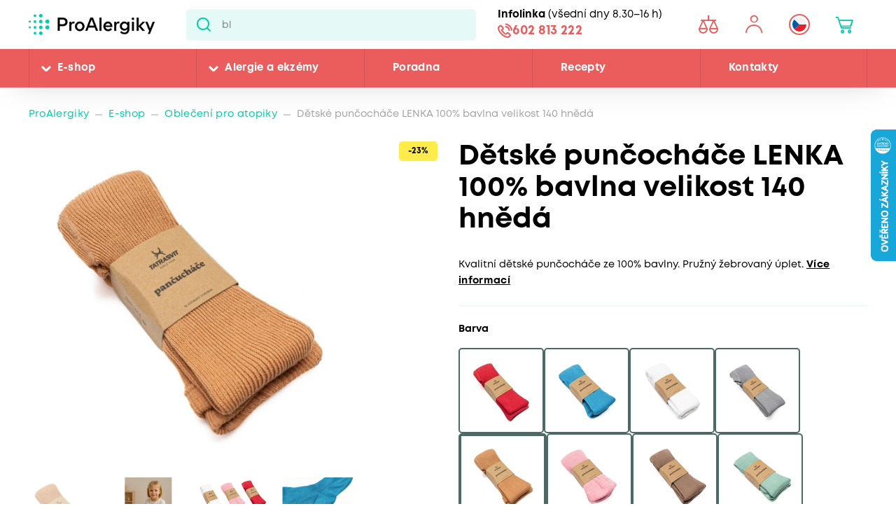

--- FILE ---
content_type: text/html; charset=utf-8
request_url: https://www.proalergiky.cz/eshop/detske-puncochace-lenka-100-bavlna-velikost-140-hneda
body_size: 33348
content:


<!DOCTYPE html>
<html lang="cs">
<head>
    <meta charset="utf-8" />
    <meta name="viewport" content="width=device-width, initial-scale=1.0">
    <meta name="robots" content="index, follow" />
    
    
    
    <meta name="theme-color" content="#fff" />

    

    <meta content="Bavlněné punčocháče pro děti, v různých barvách ve velikostech 90&amp;ndash;150 cm. Léty osvědčený žebrovaný úplet zajišťuje měkkost punčocháčů a dostatečnou pružnost.
Vynikající a osvědčené&amp;nbsp..." name="description" />
<meta content="Dětské punčocháče LENKA 100% bavlna velikost 140 hnědá" property="og:title" />
<meta content="Bavlněné punčocháče pro děti, v různých barvách ve velikostech 90&amp;ndash;150 cm. Léty osvědčený žebrovaný úplet zajišťuje měkkost punčocháčů a dostatečnou pružnost.
Vynikající a osvědčené&amp;nbsp..." property="og:description" />
<meta content="https://www.proalergiky.cz/getmedia/2499df04-1922-4ad4-9af2-c233cc393728/detske_puncochace_lenka_hneda.jpg.aspx?width=1300&amp;height=1300&amp;ext=.jpg" property="og:image" />
<meta content="CZK" property="product:price:currency" />
<meta content="169" property="product:price:amount" />
    
    <meta property="lb:id" content="SKU_12083">

    
    

    <title>Dětsk&#233; punčoch&#225;če LENKA 100% bavlna velikost 140 hněd&#225; | Pro Alergiky</title>

    <script>
        var webp = new Image(); webp.onerror = function () { document.getElementsByTagName('html')[0].classList.add('no-webp'); }; webp.onload = function () { document.getElementsByTagName('html')[0].classList.add('webp'); }; webp.src = '[data-uri]';
    </script>

    <!-- Google Tag Manager -->
<script>
if (window.location.href.indexOf('disableGTM=1') === -1) {
console.log("GTM ENABLED");



(function(w,d,s,l,i){w[l]=w[l]||[];w[l].push({'gtm.start':
new Date().getTime(),event:'gtm.js'});var f=d.getElementsByTagName(s)[0],
j=d.createElement(s),dl=l!='dataLayer'?'&l='+l:'';j.async=true;j.src=
'https://www.googletagmanager.com/gtm.js?id='+i+dl;f.parentNode.insertBefore(j,f);
})(window,document,'script','dataLayer','GTM-N2WVNW');

}
else {
console.log("GTM NOT LOADED");
}

</script>
<!-- End Google Tag Manager -->

<meta name="google-site-verification" content="P3lsCh-CFbnTCR93Io5q57JRWvMVsIGuMiP7e9LSdcM" />


    <link href="/CMTrade/media/system/css/main?v=8gxyeWqgdm2yGjtR_2JG9F35gh6RGq2Oj4Ok-EPk7741" rel="stylesheet"/>



</head>
<body class="CSCZ Chrome" data-locale="cs-CZ">

    <!-- Google Tag Manager (noscript) -->
<noscript><iframe src="https://www.googletagmanager.com/ns.html?id=GTM-N2WVNW"
height="0" width="0" style="display:none;visibility:hidden"></iframe></noscript>
<!-- End Google Tag Manager (noscript) -->
    <script type="application/ld+json">{
  "@context": "http://schema.org",
  "@type": "Product",
  "name": "Dětské punčocháče LENKA 100% bavlna velikost 140 hnědá",
  "image": "/getmedia/2499df04-1922-4ad4-9af2-c233cc393728/detske_puncochace_lenka_hneda.jpg.aspx?width=1300&height=1300&ext=.jpg",
  "description": "Bavlněné punčocháče pro děti, v různých barvách ve velikostech 90–150 cm. Léty osvědčený žebrovaný úplet zajišťuje měkkost punčocháčů a dostatečnou pružnost.Velikost = výška dítěte v centimetrechVynikající a osvědčené zejména pro děti s atopickým ekzémem a citlivou pokožkou. Bohužel i malé procento příměsových materiálů může způsobit citlivé pokožce dětí velké problémy.ÚdržbaLze prát na 40 °CDoporučujeme prát v přípravcích šetrných k citlivé pokožce. Nebělí se, nečistí se chemicky.Suší se na vzduchuDopřejte svým dětem pocit pohodlí zaručeně 100% bavlny a nevystavujte je zbytečnému svědění a škrábání. I malé procento příměsových materiálů totiž může způsobit citlivé pokožce dětí velké problémy.",
  "sku": "12083",
  "offers": {
    "@context": "http://schema.org",
    "@type": "Offer",
    "url": "https://www.proalergiky.cz/eshop/detske-puncochace-lenka-100-bavlna-velikost-140-hneda",
    "validFrom": "0001-01-01T00:00:00",
    "price": 169.0000,
    "availability": "https://schema.org/InStock",
    "priceCurrency": "CZK"
  }
}</script>
<script type="application/ld+json">{
  "@context": "http://schema.org",
  "@type": "BreadcrumbList",
  "itemListElement": [
    {
      "@type": "ListItem",
      "position": 1,
      "item": {
        "@id": "https://www.proalergiky.cz/eshop/odevy-pro-atopicky-ekzem",
        "name": "Oblečení pro atopiky",
        "image": ""
      }
    }
  ]
}</script>
<script type="application/ld+json">{
  "@context": "http://schema.org",
  "@type": "Organization",
  "name": "ProAlergiky",
  "url": "www.proalergiky.cz",
  "logo": {
    "@context": "http://schema.org",
    "@type": "ImageObject",
    "url": "/CMTrade/media/system/img/logo.svg"
  },
  "email": "info@proalergiky.cz",
  "faxNumber": "",
  "telephone": "541 212 450",
  "sameAs": []
}</script>
    
    

    



<header>
    

    <div class="pux-container">
        <div class="header-mobile">
            <div class="header-hamburger" data-hamburger>
                <span class="open-menu"></span>
            </div>
            <div class="header-logo">
    <a href="/">
        <img src="/CMTrade/media/system/img/logo.svg" alt="ProAlergiky" />
        <span>ProAlergiky</span>
    </a>
</div>
            <div class="header-controls-item header-cart" data-cart-preview-mobile-move-dist>
                
            </div>
        </div>
    </div>
    <div class="header">
        <div class="header-top">
            <div class="pux-container">
                <div class="header-top-inner">
                    <div class="header-logo">
    <a href="/">
        <img src="/CMTrade/media/system/img/logo.svg" alt="ProAlergiky" />
        <span>ProAlergiky</span>
    </a>
</div>
                    <div class="header-search">
                        <form action="/vyhledavani" data-search
                              data-search-url="/search/whisperer"
                              data-search-loading="immediate">
                            <div class="header-search-inner">
                                <input type="search" id="headerSearch" class="lbx-searchbox" name="searchtext"
                                       placeholder="Hledat v produktech a čl&#225;nc&#237;ch ..." data-search-input
                                       autocomplete="off">
                                <button type="submit" class="small-search-submit"
                                        data-search-submit>
                                    Pux.Search.Btn
                                    </button>
                                </div>
                                <div class="small-search-results">
                                    <span class="search-whisperrer-close" data-close-whisperrer></span>
                                    <div data-search-results></div>
                                </div>
                            </form>
                        </div>
                        <div class="header-infoline">
    <div class="infoline-box">
        <div class="infoline-box-item"><strong>Infolinka</strong> (všedn&#237; dny 8.30–16 h)</div>
        <a href="tel:602 813 222" class="infoline-box-item">602 813 222</a>
    </div>
</div>
                        <div class="header-controls" data-cart-preview-mobile-move-src-revert>
                            
                            <!--[S:comparebutton]--><div class="header-controls-item header-comparator">
    <a class="header-comparator-link" href="/porovnavac-produktu">
        <span class="header-comparator-count hidden" data-product-comparer-count="0"></span>

    </a>
    <!--<div class="header-window header-window-compare loading" id="compare-window" data-compare-preview-url="@Url.Action(" ListProducts", "Compare" )">
        <div class="header-window-close"></div>
        <div class="header-window-inner">
        </div>
    </div>-->
</div><!--[S]-->
                            <div class="header-controls-item header-login" data-open-parent>
    <!--[S:headeruserbox]--><a class="header-login-link login-item" data-initials="" data-open="login-window"></a>
<!--[S]-->
        <div class="header-window" id="login-window">
            <div class="header-window-close"></div>
            <div class="header-window-inner">
                <div class="header-window-inner-block">
                    <form action="/account/login" data-ajax="true" data-ajax-complete="pux.ajax.handleComponentResult" data-ajax-mode="replace" data-ajax-update="#login-form-header" data-ajax-url="/account/login" id="login-form-header" method="post">    <div class="header-login-box white-input-style">
        <div class="header-login-box-top">
            <h5 class="mt-0">Přihl&#225;šen&#237;</h5>

            <div>
                <label class="required" for="Username">E-mailov&#225; adresa</label>
                <input data-val="true" data-val-maxlength="Pux.Login.Validation.MaxLength" data-val-maxlength-max="100" data-val-required="Vyplňte prosím přihlašovací e-mailovou adresu" id="Username" name="Username" type="text" value="" />
                <span class="field-validation-valid" data-valmsg-for="Username" data-valmsg-replace="true"></span>
            </div>
            <div>
                <label class="required" for="Password">Heslo</label>
                <input data-val="true" data-val-maxlength="Pux.Login.Validation.MaxLength" data-val-maxlength-max="100" data-val-required="Vyplňte prosím své heslo" id="Password" name="Password" type="password" />
                <span class="field-validation-valid" data-valmsg-for="Password" data-valmsg-replace="true"></span>
            </div>
            
                <div class="header-login-form-option mt-20 mb-20">
                    <a href="/account/requestpasswordreset">Zapomněli jste heslo?</a>
                </div>
            <div class="request-password-reset-hidden header-request-password-reset-hidden">
                <a class="btn btn-primary btn-reset">Odeslat požadavek</a>
            </div>
            <div class="header-login-form-option mt-20">
                <button type="submit" class="btn btn-default full-width btn-ajax">Přihl&#225;sit se</button>
            </div>
        </div>
        <div class="header-login-box-bottom">
                <h5 class="mt-0">Nem&#225;te u n&#225;s &#250;čet?</h5>
                <div class="header-login-form-option">
                    <a class="btn btn-primary full-width" href="/muj-ucet/registrace">Zaregistrovat se</a>
                </div>
        </div>
    </div>
<input name="__RequestVerificationToken" type="hidden" value="Rij715cXTtcGWJDi2pX7cNaqxzU0kvvdueJamVZMGXtmlwacEhsR_a6GIBQRD2TFgjnJxZe1lwfWhhQYnEtYSTyuhMKbSiiBqUmnWV059eU1" />    <input type="hidden" name="source" value="header" />
</form>
                </div>
            </div>
        </div>
        <div class="header-window" id="user-window" data-preview-url="/user/account/header-navigation">
            <div class="header-window-close"></div>
            <div class="header-window-inner" id="user-window-inner"></div>
        </div>
</div>


                                <div class="header-controls-item header-language" data-open-parent>
        <a data-open="language-window" class="header-language-link"><span class="lang-item lang-cz"></span></a>
        <div class="language-selector">
            <div class="header-window" id="language-window">
                <div class="header-window-close"></div>
                <div class="header-window-inner">
                    <h4 class="mt-0 mb-10">Změnit zemi</h4>
                    <div class="language-selector-items">
                            <a href="https://www.prealergikov.sk/" class="language-selector-item">
                                <div class="lang-item lang-sk"></div> Slovensko
                            </a>
                            <a href="https://www.proalergiky.cz/" class="language-selector-item active">
                                <div class="lang-item lang-cz"></div> Česko
                            </a>
                    </div>
                </div>
            </div>
        </div>
    </div>

                            <!--[S:shoppingcartbox]--><div class="header-controls-item header-cart " data-open-parent data-cart-preview-mobile-move-src id="cart-window-outer" data-cart-preview-url="/cart/preview" data-empty-text="CMTrade.Header.Cart.InitValue" >
    <a href="/cart/items" class="header-cart-link" data-open="cart-window" data-action="open-cart">
        <span class="header-cart-count" data-cart-count-helper="src" data-cart-preview-selector="items-count"></span>
        <!--<span class="header-cart-price" data-cart-preview-selector="total-price">CMTrade.Header.Cart.InitValue</span>-->
    </a>
    <div class="header-window" id="cart-window">
        <div class="header-window-close"></div>
        <div class="header-window-inner" data-cart-preview-selector="cart-content"></div>
    </div>
</div><!--[S]-->
                        </div>
                    </div>
                </div>
            </div>
            <div class="header-panel">
                <div class="pux-container">
                    <nav class="header-menu">
                        



        <ul>
                <li class="">
                    <div class="header-item-helper">
                                <a href="/eshop" class="mobile-hidden">E-shop</a>
                                <button type="button" class="menu-button-openner desktop-hidden">E-shop</button>
                                <span class="menu-openner"></span>
                    </div>
        <div class="megamenu">
            <div class="megamenu-content">
                <div class="megamenu-subcategories">
                    <ul>
                            <li class="promotion">
                                <div class="header-item-helper">
                                        <a href="/eshop/akce" class="cmtrade-icon-promotion">Akčn&#237; nab&#237;dka</a>
                                                                    </div>
                            </li>
                            <li class="sale">
                                <div class="header-item-helper">
                                        <a href="/doprodej" class="cmtrade-icon-sale">Doprodej</a>
                                                                    </div>
                            </li>
                            <li class="gifts">
                                <div class="header-item-helper">
                                        <a href="/eshop/tipy-na-darky" class="cmtrade-icon-gifts">Tipy na d&#225;rky</a>
                                                                    </div>
                            </li>
                            <li class="air-purifying">
                                <div class="header-item-helper">
                                        <a href="/eshop/cisticky-vzduchu" class="cmtrade-icon-air-purifying">Čističky vzduchu</a>
                                                                    </div>
                            </li>
                            <li class="dehumidifier-air">
                                <div class="header-item-helper">
                                        <a href="/eshop/odvlhcovace-vzduchu" class="cmtrade-icon-dehumidifier-air">Odvlhčovače vzduchu</a>
                                                                    </div>
                            </li>
                            <li class="humidifier-air">
                                <div class="header-item-helper">
                                        <a href="/eshop/zvlhcovace-vzduchu" class="cmtrade-icon-humidifier-air">Zvlhčovače vzduchu</a>
                                                                    </div>
                            </li>
                            <li class="air-buckles">
                                <div class="header-item-helper">
                                        <a href="/eshop/pracky-vzduchu" class="cmtrade-icon-air-buckles">Pračky vzduchu</a>
                                                                    </div>
                            </li>
                            <li class="aroma-diffusers">
                                <div class="header-item-helper">
                                        <a href="/eshop/aromadifuzery" class="cmtrade-icon-aroma-diffusers">Aromadifuz&#233;ry</a>
                                                                    </div>
                            </li>
                            <li class="duvets">
                                <div class="header-item-helper">
                                        <a href="/eshop/periny-pro-alergiky" class="cmtrade-icon-duvets">Lůžkoviny</a>
                                                                    </div>
                            </li>
                            <li class="inhalation">
                                <div class="header-item-helper">
                                        <a href="/eshop/inhalatory-dychaci-pomucky" class="cmtrade-icon-inhalation">Inhalace, p&#233;če o d&#253;chac&#237; cesty</a>
                                                                    </div>
                            </li>
                            <li class="clothing">
                                <div class="header-item-helper">
                                        <a href="/eshop/odevy-pro-atopicky-ekzem" class="cmtrade-icon-clothing">Oblečen&#237; pro atopiky</a>
                                                                    </div>
                            </li>
                            <li class="vacuum-cleaners">
                                <div class="header-item-helper">
                                        <a href="/eshop/vysavace-pro-alergiky" class="cmtrade-icon-vacuum-cleaners">Vysavače</a>
                                                                    </div>
                            </li>
                            <li class="steam-cleaners">
                                <div class="header-item-helper">
                                        <a href="/eshop/parni-cistice" class="cmtrade-icon-steam-cleaners">Parn&#237; čističe</a>
                                                                    </div>
                            </li>
                            <li class="hygrometers">
                                <div class="header-item-helper">
                                        <a href="/eshop/vlhkomery-meteostanice" class="cmtrade-icon-hygrometers">Vlhkoměry a meteostanice</a>
                                                                    </div>
                            </li>
                            <li class="cleaning">
                                <div class="header-item-helper">
                                        <a href="/eshop/uklid-u-alergika" class="cmtrade-icon-cleaning">&#218;klid, pran&#237;, čištěn&#237;</a>
                                                                    </div>
                            </li>
                            <li class="cosmetics">
                                <div class="header-item-helper">
                                        <a href="/eshop/kosmetika-opalovani" class="cmtrade-icon-cosmetics">P&#233;če o pokožku, hygiena</a>
                                                                    </div>
                            </li>
                            <li class="supplements">
                                <div class="header-item-helper">
                                        <a href="/eshop/doplnky-stravy" class="cmtrade-icon-supplements">Doplňky stravy</a>
                                                                    </div>
                            </li>
                            <li class="food-questions">
                                <div class="header-item-helper">
                                        <a href="/eshop/dozy-na-potraviny" class="cmtrade-icon-food-questions">D&#243;zy na potraviny</a>
                                                                    </div>
                            </li>
                            <li class="water-filtration">
                                <div class="header-item-helper">
                                        <a href="/eshop/filtrace-vody" class="cmtrade-icon-water-filtration">Filtrace vody</a>
                                                                    </div>
                            </li>
                            <li class="allergy-tests">
                                <div class="header-item-helper">
                                        <a href="/eshop/testy-na-alergie" class="cmtrade-icon-allergy-tests">Testy na alergie</a>
                                                                    </div>
                            </li>
                            <li class="literature">
                                <div class="header-item-helper">
                                        <a href="/eshop/literatura" class="cmtrade-icon-literature">Literatura</a>
                                                                    </div>
                            </li>
                            <li class="windows-site">
                                <div class="header-item-helper">
                                        <a href="/eshop/okenni-site-proti-pylu-hmyzu" class="cmtrade-icon-windows-site">S&#237;tě do oken a dveř&#237;</a>
                                                                    </div>
                            </li>
                            <li class="window-seals">
                                <div class="header-item-helper">
                                        <a href="/eshop/tesneni-do-oken-a-dveri" class="cmtrade-icon-window-seals">Těsněn&#237; do oken a dveř&#237;</a>
                                                                    </div>
                            </li>
                            <li class="diagnostics">
                                <div class="header-item-helper">
                                        <a href="/eshop/diagnosticke-pristroje" class="cmtrade-icon-diagnostics">Diagnostick&#233; př&#237;stroje</a>
                                                                    </div>
                            </li>
                            <li class="mobile-air-conditioning">
                                <div class="header-item-helper">
                                        <a href="/eshop/mobilni-klimatizace" class="cmtrade-icon-mobile-air-conditioning">Mobiln&#237; klimatizace</a>
                                                                    </div>
                            </li>
                            <li class="fans">
                                <div class="header-item-helper">
                                        <a href="/eshop/ventilatory" class="cmtrade-icon-fans">Ventil&#225;tory</a>
                                                                    </div>
                            </li>
                            <li class="heating-products">
                                <div class="header-item-helper">
                                        <a href="/eshop/nahrivaci-bandaze" class="cmtrade-icon-heating-products">Vyhř&#237;van&#233; band&#225;že a deky</a>
                                                                    </div>
                            </li>
                            <li class="sleep">
                                <div class="header-item-helper">
                                        <a href="/eshop/podpora-usinani-a-vstavani" class="cmtrade-icon-sleep">Podpora us&#237;n&#225;n&#237; a vst&#225;v&#225;n&#237;</a>
                                                                    </div>
                            </li>
                            <li class="body">
                                <div class="header-item-helper">
                                        <a href="/eshop/pece-o-telo" class="cmtrade-icon-body">P&#233;če o tělo</a>
                                                                    </div>
                            </li>
                    </ul>
                </div>
                <div class="megamenu-scroller">
                    <button type="button" class="icon-drop js-scroll-content"></button>
                </div>
                    <div class="megamenu-buttons">
                        <a href="/alergie" class="btn btn-primary">Vybrat podle alergie</a>
                        <a href="/eshop/znacky" class="btn btn-primary">Vybrat podle značky</a>
                    </div>
            </div>
            <div class="megamenu-image">
        <a href="/banner/T800-filtr"   class="megamenu-image-banner">
            <img class="megamenu-banner-image" data-lazy-type="img" data-img="/CMTrade/media/static-media/12e2b07d-255e-4565-b1ef-886bc3f24220@w1200.jpg" data-webp="/CMTrade/media/static-media/12e2b07d-255e-4565-b1ef-886bc3f24220@w1200.webp" alt="T800 + filtr" />
        </a>
            </div>
        </div>
                </li>
                <li class="">
                    <div class="header-item-helper">
                                <a href="/alergie" class="mobile-hidden">Alergie a ekz&#233;my</a>
                                <button type="button" class="menu-button-openner desktop-hidden">Alergie a ekz&#233;my</button>
                                <span class="menu-openner"></span>
                    </div>
        <div class="megamenu">
            <div class="megamenu-content">
                <div class="megamenu-subcategories">
                    <ul>
                            <li class="pollen">
                                <div class="header-item-helper">
                                        <a href="/alergie/alergie-na-pyl" class="cmtrade-icon-pollen">Alergie na pyl</a>
                                                                    </div>
                            </li>
                            <li class="mites">
                                <div class="header-item-helper">
                                        <a href="/alergie/alergie-na-roztoce" class="cmtrade-icon-mites">Alergie na roztoče</a>
                                                                    </div>
                            </li>
                            <li class="animals">
                                <div class="header-item-helper">
                                        <a href="/alergie/alergie-na-kocky-psy-zvirata" class="cmtrade-icon-animals">Alergie na psy, kočky a jin&#225; zv&#237;řata</a>
                                                                    </div>
                            </li>
                            <li class="dermatitis">
                                <div class="header-item-helper">
                                        <a href="/alergie/atopicky-ekzem" class="cmtrade-icon-dermatitis">Atopick&#253; ekz&#233;m</a>
                                                                    </div>
                            </li>
                            <li class="mold">
                                <div class="header-item-helper">
                                        <a href="/alergie/alergie-na-plisne" class="cmtrade-icon-mold">Alergie na pl&#237;sně</a>
                                                                    </div>
                            </li>
                            <li class="insects">
                                <div class="header-item-helper">
                                        <a href="/alergie/alergie-na-bodnuti-hmyzem" class="cmtrade-icon-insects">Alergie na včelu, vosu a jin&#253; hmyz</a>
                                                                    </div>
                            </li>
                            <li class="asthma">
                                <div class="header-item-helper">
                                        <a href="/alergie/astma" class="cmtrade-icon-asthma">Astma</a>
                                                                    </div>
                            </li>
                            <li class="contact">
                                <div class="header-item-helper">
                                        <a href="/alergie/kontaktni-alergie" class="cmtrade-icon-contact">Kontaktn&#237; alergie</a>
                                                                    </div>
                            </li>
                            <li class="medicine">
                                <div class="header-item-helper">
                                        <a href="/alergie/alergie-na-leky" class="cmtrade-icon-medicine">Alergie na l&#233;ky</a>
                                                                    </div>
                            </li>
                            <li class="latex">
                                <div class="header-item-helper">
                                        <a href="/alergie/alergie-na-latex" class="cmtrade-icon-latex">Alergie na latex</a>
                                                                    </div>
                            </li>
                            <li class="sun">
                                <div class="header-item-helper">
                                        <a href="/alergie/alergie-na-slunce" class="cmtrade-icon-sun">Alergie na slunce</a>
                                                                    </div>
                            </li>
                            <li class="cold">
                                <div class="header-item-helper">
                                        <a href="/alergie/alergie-na-chlad" class="cmtrade-icon-cold">Alergie na chlad</a>
                                                                    </div>
                            </li>
                            <li class="food">
                                <div class="header-item-helper">
                                        <a href="/alergie/alergie-na-potraviny" class="cmtrade-icon-food">Alergie na potraviny</a>
                                                                            <span class="menu-openner"></span>
                                </div>
        <ul>
                <li class="">
                    <div class="header-item-helper">
                                <a href="/alergie/alergie-na-mleko">Alergie na ml&#233;ko</a>
                    </div>
                </li>
                <li class="">
                    <div class="header-item-helper">
                                <a href="/alergie/intolerance-laktozy">Intolerance lakt&#243;zy</a>
                    </div>
                </li>
                <li class="">
                    <div class="header-item-helper">
                                <a href="/alergie/alergie-na-vejce">Alergie na vejce</a>
                    </div>
                </li>
                <li class="">
                    <div class="header-item-helper">
                                <a href="/alergie/histaminova-intolerance">Histaminov&#225; intolerance</a>
                    </div>
                </li>
                <li class="">
                    <div class="header-item-helper">
                                <a href="/alergie/celiakie">Celiakie</a>
                    </div>
                </li>
                <li class="">
                    <div class="header-item-helper">
                                <a href="/alergie/alergie-na-lepek-mouku">Alergie na lepek (mouku)</a>
                    </div>
                </li>
                <li class="">
                    <div class="header-item-helper">
                                <a href="/alergie/alergie-na-skorapkove-plody">Alergie na ořechy a dalš&#237; skoř&#225;pkov&#233; plody</a>
                    </div>
                </li>
                <li class="">
                    <div class="header-item-helper">
                                <a href="/alergie/alergie-na-arasidy">Alergie na araš&#237;dy</a>
                    </div>
                </li>
                <li class="">
                    <div class="header-item-helper">
                                <a href="/alergie/alergie-na-soju">Alergie na s&#243;ju</a>
                    </div>
                </li>
                <li class="">
                    <div class="header-item-helper">
                                <a href="/alergie/alergie-na-houby">Alergie na houby</a>
                    </div>
                </li>
                <li class="">
                    <div class="header-item-helper">
                                <a href="/alergie/alergie-na-koryse">Alergie na kor&#253;še</a>
                    </div>
                </li>
                <li class="">
                    <div class="header-item-helper">
                                <a href="/alergie/alergie-na-mekkyse">Alergie na měkk&#253;še</a>
                    </div>
                </li>
                <li class="">
                    <div class="header-item-helper">
                                <a href="/alergie/alergie-na-sezam">Alergie na sezam</a>
                    </div>
                </li>
                <li class="">
                    <div class="header-item-helper">
                                <a href="/alergie/alergie-na-horcici">Alergie na hořčici</a>
                    </div>
                </li>
                <li class="">
                    <div class="header-item-helper">
                                <a href="/alergie/alergie-na-celer">Alergie na celer</a>
                    </div>
                </li>
                <li class="">
                    <div class="header-item-helper">
                                <a href="/alergie/alergie-na-lupinu-vlci-bob">Alergie na lupinu (vlč&#237; bob)</a>
                    </div>
                </li>
                <li class="">
                    <div class="header-item-helper">
                                <a href="/alergie/alergie-na-drozdi">Alergie na drožd&#237;</a>
                    </div>
                </li>
                <li class="">
                    <div class="header-item-helper">
                                <a href="/alergie/alergie-na-maso">Alergie na maso</a>
                    </div>
                </li>
                <li class="">
                    <div class="header-item-helper">
                                <a href="/alergie/alergie-na-ryby">Alergie na ryby</a>
                    </div>
                </li>
        </ul>
                            </li>
                    </ul>
                </div>
                <div class="megamenu-scroller">
                    <button type="button" class="icon-drop js-scroll-content"></button>
                </div>
            </div>
            <div class="megamenu-image">
        <a href="/banner/ProtecSom"   class="megamenu-image-banner">
            <img class="megamenu-banner-image" data-lazy-type="img" data-img="/CMTrade/media/static-media/c324df56-3079-4853-adf6-4e042c44ffc6@w1200.jpg" data-webp="/CMTrade/media/static-media/c324df56-3079-4853-adf6-4e042c44ffc6@w1200.webp" alt="ProtecSom" />
        </a>
            </div>
        </div>
                </li>
                <li class="">
                    <div class="header-item-helper">
                                <a href="/poradna">Poradna</a>
                    </div>
                </li>
                <li class="">
                    <div class="header-item-helper">
                                <a href="/recepty">Recepty</a>
                    </div>
                </li>
                <li class="">
                    <div class="header-item-helper">
                                <a href="/kontakty">Kontakty</a>
                    </div>
                </li>
        </ul>



                    </nav>
                    <div class="header-infoline">
    <div class="infoline-box">
        <div class="infoline-box-item"><strong>Infolinka</strong> (všedn&#237; dny 8.30–16 h)</div>
        <a href="tel:602 813 222" class="infoline-box-item">602 813 222</a>
    </div>
</div>
                </div>
            </div>
        </div>

        
    </header>


<div class="header-spacing"></div>







    <!-- Main Content -->
    <main id="lbx-wrapper">
        

<script type="text/javascript">dataLayer = window.dataLayer || [];dataLayer.push({ ecommerce: null });dataLayer.push({"event":"view_item","ecommerce":{"currency":"CZK","value":169.0000,"tax":0.0,"shipping":0.0,"items":[{"value_without_tax":139.6700,"discount":0.0,"item_description":"Kvalitní dětské punčocháče ze 100% bavlny. Pružný žebrovaný úplet.","item_id":"12083","item_name":"Punčocháče vel. 140 hnědá","item_category":"E-shop","item_category2":"Oblečení pro atopiky","item_url":"https://www.proalergiky.cz/eshop/detske-puncochace-lenka-100-bavlna-velikost-140-hneda","item_image_url":"https://www.proalergiky.cz/CMTrade/media/static-media/2499df04-1922-4ad4-9af2-c233cc393728@w800.jpg","price":169.0000,"quantity":1}]}});</script>


    <div class="breadcrumbs">
        <div class="pux-container">
            <div class="breadcrumbs-inner">
                    <div class="breadcrumbs-item">
                        <a href="/">ProAlergiky</a>
                    </div>
                    <span class="breadcrumbs-separator icon-drop2"></span>
                    <div class="breadcrumbs-item">
                        <a href="/eshop">E-shop</a>
                    </div>
                    <span class="breadcrumbs-separator icon-drop2"></span>
                    <div class="breadcrumbs-item">
                        <a href="/eshop/odevy-pro-atopicky-ekzem">Oblečení pro atopiky</a>
                    </div>
                    <span class="breadcrumbs-separator icon-drop2"></span>
                <div class="breadcrumbs-item breadcrumbs-item-last">
                    <span>Dětské punčocháče LENKA 100% bavlna velikost 140 hnědá</span>
                </div>
            </div>
        </div>
    </div>

<input type="number" value="2027" style="display:none" class="hidden-product-id" />

<div class="pux-container">
    <div class="product-detail" data-async-container>
        <div class="product-detail-top">
            <div class="product-detail-top-title">
                    <h1 class="mt-0">Dětsk&#233; punčoch&#225;če LENKA 100% bavlna velikost 140 hněd&#225;</h1>
            </div>
            <div class="product-detail-top-gallery">
                    <div class="product-item-labels">
                                <div class="label label-item label-discount">-23%</div>

                    </div>
                <div class="product-detail-gallery">
                    

    <div class="product-gallery" id="product-gallery" data-product-gallery-init>
        
        <div class="product-gallery-inner">
                <div class="product-gallery-item">
                    <a href="/CMTrade/media/content/products/tatrasvit/detske_puncochace_lenka_hneda.jpg" class="product-gallery-item-inner" data-fancybox="product-gallery" data-caption="detske_puncochace_lenka_hneda">
                        <picture>
                            <source media="(min-width:700px)" srcset="/CMTrade/media/static-media/2499df04-1922-4ad4-9af2-c233cc393728@w1000.webp" type="image/webp">
                            <source media="(min-width:700px)" srcset="/CMTrade/media/static-media/2499df04-1922-4ad4-9af2-c233cc393728@w1000.jpg" type="image/png">
                            <source media="(min-width:575px)" srcset="/CMTrade/media/static-media/2499df04-1922-4ad4-9af2-c233cc393728@w800.webp" type="image/webp">
                            <source media="(min-width:575px)" srcset="/CMTrade/media/static-media/2499df04-1922-4ad4-9af2-c233cc393728@w800.jpg" type="image/png">
                            <source media="(min-width:574px)" srcset="/CMTrade/media/static-media/2499df04-1922-4ad4-9af2-c233cc393728@w600.webp" type="image/webp">
                            <source media="(min-width:574px)" srcset="/CMTrade/media/static-media/2499df04-1922-4ad4-9af2-c233cc393728@w600.jpg" type="image/png">
                            <source media="(min-width:320px)" srcset="/CMTrade/media/static-media/2499df04-1922-4ad4-9af2-c233cc393728@w400.webp" type="image/webp">
                            <source media="(min-width:320px)" srcset="/CMTrade/media/static-media/2499df04-1922-4ad4-9af2-c233cc393728@w400.jpg" type="image/png">
                            <img loading="eager" fetchpriority="high" src="/CMTrade/media/static-media/2499df04-1922-4ad4-9af2-c233cc393728@w1000.jpg" alt="detske_puncochace_lenka_hneda" type="image/png">
                        </picture>
                    </a>
                </div>
                <div class="product-gallery-item">
                    <a href="/CMTrade/media/content/produkty_obrazky/tatrasvit-puncochace-lenka-hneda.png" class="product-gallery-item-inner" data-fancybox="product-gallery" data-caption="tatrasvit-puncochace-lenka-hneda">
                        <picture>
                            <source media="(min-width:700px)" srcset="/CMTrade/media/static-media/10e76675-9a74-4dd0-b295-adf731d7ece0@w1000.webp" type="image/webp">
                            <source media="(min-width:700px)" srcset="/CMTrade/media/static-media/10e76675-9a74-4dd0-b295-adf731d7ece0@w1000.png" type="image/png">
                            <source media="(min-width:575px)" srcset="/CMTrade/media/static-media/10e76675-9a74-4dd0-b295-adf731d7ece0@w800.webp" type="image/webp">
                            <source media="(min-width:575px)" srcset="/CMTrade/media/static-media/10e76675-9a74-4dd0-b295-adf731d7ece0@w800.png" type="image/png">
                            <source media="(min-width:574px)" srcset="/CMTrade/media/static-media/10e76675-9a74-4dd0-b295-adf731d7ece0@w600.webp" type="image/webp">
                            <source media="(min-width:574px)" srcset="/CMTrade/media/static-media/10e76675-9a74-4dd0-b295-adf731d7ece0@w600.png" type="image/png">
                            <source media="(min-width:320px)" srcset="/CMTrade/media/static-media/10e76675-9a74-4dd0-b295-adf731d7ece0@w400.webp" type="image/webp">
                            <source media="(min-width:320px)" srcset="/CMTrade/media/static-media/10e76675-9a74-4dd0-b295-adf731d7ece0@w400.png" type="image/png">
                            <img loading="eager" fetchpriority="high" src="/CMTrade/media/static-media/10e76675-9a74-4dd0-b295-adf731d7ece0@w1000.png" alt="tatrasvit-puncochace-lenka-hneda" type="image/png">
                        </picture>
                    </a>
                </div>
                <div class="product-gallery-item">
                    <a href="/CMTrade/media/content/products/83/img/puncochace_lenka_barevne_varianty.jpg" class="product-gallery-item-inner" data-fancybox="product-gallery" data-caption="puncochace_lenka_barevne_varianty.jpg">
                        <picture>
                            <source media="(min-width:700px)" srcset="/CMTrade/media/static-media/9ff70057-7804-48a4-a192-91272e6bb172@w1000.webp" type="image/webp">
                            <source media="(min-width:700px)" srcset="/CMTrade/media/static-media/9ff70057-7804-48a4-a192-91272e6bb172@w1000.jpg" type="image/png">
                            <source media="(min-width:575px)" srcset="/CMTrade/media/static-media/9ff70057-7804-48a4-a192-91272e6bb172@w800.webp" type="image/webp">
                            <source media="(min-width:575px)" srcset="/CMTrade/media/static-media/9ff70057-7804-48a4-a192-91272e6bb172@w800.jpg" type="image/png">
                            <source media="(min-width:574px)" srcset="/CMTrade/media/static-media/9ff70057-7804-48a4-a192-91272e6bb172@w600.webp" type="image/webp">
                            <source media="(min-width:574px)" srcset="/CMTrade/media/static-media/9ff70057-7804-48a4-a192-91272e6bb172@w600.jpg" type="image/png">
                            <source media="(min-width:320px)" srcset="/CMTrade/media/static-media/9ff70057-7804-48a4-a192-91272e6bb172@w400.webp" type="image/webp">
                            <source media="(min-width:320px)" srcset="/CMTrade/media/static-media/9ff70057-7804-48a4-a192-91272e6bb172@w400.jpg" type="image/png">
                            <img loading="eager" fetchpriority="high" src="/CMTrade/media/static-media/9ff70057-7804-48a4-a192-91272e6bb172@w1000.jpg" alt="puncochace_lenka_barevne_varianty.jpg" type="image/png">
                        </picture>
                    </a>
                </div>
                <div class="product-gallery-item">
                    <a href="/CMTrade/media/content/products/83/img/puncochace-100-bavlna-2.jpg" class="product-gallery-item-inner" data-fancybox="product-gallery" data-caption="Punčoch&#225;če ze 100% bavlny – detail materi&#225;lu">
                        <picture>
                            <source media="(min-width:700px)" srcset="/CMTrade/media/static-media/21180a33-7c51-4c7f-afd2-4924b26ab0d3@w1000.webp" type="image/webp">
                            <source media="(min-width:700px)" srcset="/CMTrade/media/static-media/21180a33-7c51-4c7f-afd2-4924b26ab0d3@w1000.jpg" type="image/png">
                            <source media="(min-width:575px)" srcset="/CMTrade/media/static-media/21180a33-7c51-4c7f-afd2-4924b26ab0d3@w800.webp" type="image/webp">
                            <source media="(min-width:575px)" srcset="/CMTrade/media/static-media/21180a33-7c51-4c7f-afd2-4924b26ab0d3@w800.jpg" type="image/png">
                            <source media="(min-width:574px)" srcset="/CMTrade/media/static-media/21180a33-7c51-4c7f-afd2-4924b26ab0d3@w600.webp" type="image/webp">
                            <source media="(min-width:574px)" srcset="/CMTrade/media/static-media/21180a33-7c51-4c7f-afd2-4924b26ab0d3@w600.jpg" type="image/png">
                            <source media="(min-width:320px)" srcset="/CMTrade/media/static-media/21180a33-7c51-4c7f-afd2-4924b26ab0d3@w400.webp" type="image/webp">
                            <source media="(min-width:320px)" srcset="/CMTrade/media/static-media/21180a33-7c51-4c7f-afd2-4924b26ab0d3@w400.jpg" type="image/png">
                            <img loading="eager" fetchpriority="high" src="/CMTrade/media/static-media/21180a33-7c51-4c7f-afd2-4924b26ab0d3@w1000.jpg" alt="Punčoch&#225;če ze 100% bavlny – detail materi&#225;lu" type="image/png">
                        </picture>
                    </a>
                </div>
        </div>
        
        
    </div>

    <div class="product-gallery-list only-first-row">
            <div class="product-gallery-list-item" data-id="0">
                
                <picture>
                    <source media="(min-width:700px)" srcset="/CMTrade/media/static-media/2499df04-1922-4ad4-9af2-c233cc393728@w1000.webp" type="image/webp">
                    <source media="(min-width:700px)" srcset="/CMTrade/media/static-media/2499df04-1922-4ad4-9af2-c233cc393728@w1000.jpg" type="image/png">
                    <source media="(min-width:575px)" srcset="/CMTrade/media/static-media/2499df04-1922-4ad4-9af2-c233cc393728@w800.webp" type="image/webp">
                    <source media="(min-width:575px)" srcset="/CMTrade/media/static-media/2499df04-1922-4ad4-9af2-c233cc393728@w800.jpg" type="image/png">
                    <source media="(min-width:574px)" srcset="/CMTrade/media/static-media/2499df04-1922-4ad4-9af2-c233cc393728@w600.webp" type="image/webp">
                    <source media="(min-width:574px)" srcset="/CMTrade/media/static-media/2499df04-1922-4ad4-9af2-c233cc393728@w600.jpg" type="image/png">
                    <source media="(min-width:320px)" srcset="/CMTrade/media/static-media/2499df04-1922-4ad4-9af2-c233cc393728@w400.webp" type="image/webp">
                    <source media="(min-width:320px)" srcset="/CMTrade/media/static-media/2499df04-1922-4ad4-9af2-c233cc393728@w400.jpg" type="image/png">
                    <img loading="eager" fetchpriority="high" src="/CMTrade/media/static-media/2499df04-1922-4ad4-9af2-c233cc393728@w1000.jpg" alt="detske_puncochace_lenka_hneda" type="image/png">
                </picture>
            </div>
            <div class="product-gallery-list-item" data-id="1">
                
                <picture>
                    <source media="(min-width:700px)" srcset="/CMTrade/media/static-media/10e76675-9a74-4dd0-b295-adf731d7ece0@w1000.webp" type="image/webp">
                    <source media="(min-width:700px)" srcset="/CMTrade/media/static-media/10e76675-9a74-4dd0-b295-adf731d7ece0@w1000.png" type="image/png">
                    <source media="(min-width:575px)" srcset="/CMTrade/media/static-media/10e76675-9a74-4dd0-b295-adf731d7ece0@w800.webp" type="image/webp">
                    <source media="(min-width:575px)" srcset="/CMTrade/media/static-media/10e76675-9a74-4dd0-b295-adf731d7ece0@w800.png" type="image/png">
                    <source media="(min-width:574px)" srcset="/CMTrade/media/static-media/10e76675-9a74-4dd0-b295-adf731d7ece0@w600.webp" type="image/webp">
                    <source media="(min-width:574px)" srcset="/CMTrade/media/static-media/10e76675-9a74-4dd0-b295-adf731d7ece0@w600.png" type="image/png">
                    <source media="(min-width:320px)" srcset="/CMTrade/media/static-media/10e76675-9a74-4dd0-b295-adf731d7ece0@w400.webp" type="image/webp">
                    <source media="(min-width:320px)" srcset="/CMTrade/media/static-media/10e76675-9a74-4dd0-b295-adf731d7ece0@w400.png" type="image/png">
                    <img loading="eager" fetchpriority="high" src="/CMTrade/media/static-media/10e76675-9a74-4dd0-b295-adf731d7ece0@w1000.png" alt="tatrasvit-puncochace-lenka-hneda" type="image/png">
                </picture>
            </div>
            <div class="product-gallery-list-item" data-id="2">
                
                <picture>
                    <source media="(min-width:700px)" srcset="/CMTrade/media/static-media/9ff70057-7804-48a4-a192-91272e6bb172@w1000.webp" type="image/webp">
                    <source media="(min-width:700px)" srcset="/CMTrade/media/static-media/9ff70057-7804-48a4-a192-91272e6bb172@w1000.jpg" type="image/png">
                    <source media="(min-width:575px)" srcset="/CMTrade/media/static-media/9ff70057-7804-48a4-a192-91272e6bb172@w800.webp" type="image/webp">
                    <source media="(min-width:575px)" srcset="/CMTrade/media/static-media/9ff70057-7804-48a4-a192-91272e6bb172@w800.jpg" type="image/png">
                    <source media="(min-width:574px)" srcset="/CMTrade/media/static-media/9ff70057-7804-48a4-a192-91272e6bb172@w600.webp" type="image/webp">
                    <source media="(min-width:574px)" srcset="/CMTrade/media/static-media/9ff70057-7804-48a4-a192-91272e6bb172@w600.jpg" type="image/png">
                    <source media="(min-width:320px)" srcset="/CMTrade/media/static-media/9ff70057-7804-48a4-a192-91272e6bb172@w400.webp" type="image/webp">
                    <source media="(min-width:320px)" srcset="/CMTrade/media/static-media/9ff70057-7804-48a4-a192-91272e6bb172@w400.jpg" type="image/png">
                    <img loading="eager" fetchpriority="high" src="/CMTrade/media/static-media/9ff70057-7804-48a4-a192-91272e6bb172@w1000.jpg" alt="puncochace_lenka_barevne_varianty.jpg" type="image/png">
                </picture>
            </div>
            <div class="product-gallery-list-item" data-id="3">
                
                <picture>
                    <source media="(min-width:700px)" srcset="/CMTrade/media/static-media/21180a33-7c51-4c7f-afd2-4924b26ab0d3@w1000.webp" type="image/webp">
                    <source media="(min-width:700px)" srcset="/CMTrade/media/static-media/21180a33-7c51-4c7f-afd2-4924b26ab0d3@w1000.jpg" type="image/png">
                    <source media="(min-width:575px)" srcset="/CMTrade/media/static-media/21180a33-7c51-4c7f-afd2-4924b26ab0d3@w800.webp" type="image/webp">
                    <source media="(min-width:575px)" srcset="/CMTrade/media/static-media/21180a33-7c51-4c7f-afd2-4924b26ab0d3@w800.jpg" type="image/png">
                    <source media="(min-width:574px)" srcset="/CMTrade/media/static-media/21180a33-7c51-4c7f-afd2-4924b26ab0d3@w600.webp" type="image/webp">
                    <source media="(min-width:574px)" srcset="/CMTrade/media/static-media/21180a33-7c51-4c7f-afd2-4924b26ab0d3@w600.jpg" type="image/png">
                    <source media="(min-width:320px)" srcset="/CMTrade/media/static-media/21180a33-7c51-4c7f-afd2-4924b26ab0d3@w400.webp" type="image/webp">
                    <source media="(min-width:320px)" srcset="/CMTrade/media/static-media/21180a33-7c51-4c7f-afd2-4924b26ab0d3@w400.jpg" type="image/png">
                    <img loading="eager" fetchpriority="high" src="/CMTrade/media/static-media/21180a33-7c51-4c7f-afd2-4924b26ab0d3@w1000.jpg" alt="Punčoch&#225;če ze 100% bavlny – detail materi&#225;lu" type="image/png">
                </picture>
            </div>
        <div class="product-gallery-list-count"></div>
    </div>

                </div>
            </div>
            <div class="product-detail-top-content">
                <div class="product-detail-description">
                    Kvalitní dětské punčocháče ze 100% bavlny. Pružný žebrovaný úplet.
                        <a href="#description">V&#237;ce informac&#237;</a>
                </div>

                    <div class="product-detail-line"></div>
    <div class="product-detail-options-choose-variant variant-color">
        <div class="product-choose-variant-container">
            <div class="product-choose-variant-title">
                Barva
            </div>
            <div class="product-choose-variant-items">
                    <div class="product-item-variants product-choose-variant-item">


    <a href="/eshop/velikost-100-cervena" class="product-variants-item "
         data-show-text="False"
         data-url="/eshop/velikost-100-cervena"
         data-name="Dětsk&#233; punčoch&#225;če LENKA 100% bavlna velikost 100 červen&#225;"
         data-property1="červen&#225;"
         data-name1="barva"
         data-property2="100"
         data-name2="velikost"
         data-is-in-stock="True"
         data-isInStock="True"
         data-isSelected="False"
         title="červen&#225;"
         data-async-nav-itemTURNEDOFF pux-animate-item="this">
                    <img data-lazy-type="img" data-img="/CMTrade/media/static-media/53b0beaf-ae27-4b8a-b645-82617ff83f53@w600.jpg" data-webp="/CMTrade/media/static-media/53b0beaf-ae27-4b8a-b645-82617ff83f53@w600.webp"
                         alt="" />
    </a>


    <a href="/eshop/detske-puncochace-lenka-100-bavlna-velikost-100-modra" class="product-variants-item "
         data-show-text="False"
         data-url="/eshop/detske-puncochace-lenka-100-bavlna-velikost-100-modra"
         data-name="Dětsk&#233; punčoch&#225;če LENKA 100% bavlna velikost 100 modr&#233;"
         data-property1="modr&#225;"
         data-name1="barva"
         data-property2="100"
         data-name2="velikost"
         data-is-in-stock="True"
         data-isInStock="True"
         data-isSelected="False"
         title="modr&#225;"
         data-async-nav-itemTURNEDOFF pux-animate-item="this">
                    <img data-lazy-type="img" data-img="/CMTrade/media/static-media/6c6ca215-54b3-4c69-819d-7a52bec6bd61@w600.jpg" data-webp="/CMTrade/media/static-media/6c6ca215-54b3-4c69-819d-7a52bec6bd61@w600.webp"
                         alt="" />
    </a>


    <a href="/eshop/detske-puncochace-lenka-100-bavlna-velikost-110-bila" class="product-variants-item "
         data-show-text="False"
         data-url="/eshop/detske-puncochace-lenka-100-bavlna-velikost-110-bila"
         data-name="Dětsk&#233; punčoch&#225;če LENKA 100% bavlna velikost 110 b&#237;l&#225;"
         data-property1="ProductParameter.Barva.white"
         data-name1="barva"
         data-property2="110"
         data-name2="velikost"
         data-is-in-stock="True"
         data-isInStock="True"
         data-isSelected="False"
         title="b&#237;l&#225;"
         data-async-nav-itemTURNEDOFF pux-animate-item="this">
                    <img data-lazy-type="img" data-img="/CMTrade/media/static-media/054e1805-786d-4b05-8558-a427d6ef2164@w600.jpg" data-webp="/CMTrade/media/static-media/054e1805-786d-4b05-8558-a427d6ef2164@w600.webp"
                         alt="" />
    </a>


    <a href="/eshop/detske-puncochace-lenka-100-bavlna-velikost-120-sedomodra-06c25e" class="product-variants-item "
         data-show-text="False"
         data-url="/eshop/detske-puncochace-lenka-100-bavlna-velikost-120-sedomodra-06c25e"
         data-name="Dětsk&#233; punčoch&#225;če LENKA 100% bavlna velikost 120 šed&#225;"
         data-property1="ProductParameter.Barva.grey"
         data-name1="barva"
         data-property2="120"
         data-name2="velikost"
         data-is-in-stock="True"
         data-isInStock="True"
         data-isSelected="False"
         title="šed&#225;"
         data-async-nav-itemTURNEDOFF pux-animate-item="this">
                    <img data-lazy-type="img" data-img="/CMTrade/media/static-media/80accb20-637b-40a6-9dc3-9564b823aae0@w600.jpg" data-webp="/CMTrade/media/static-media/80accb20-637b-40a6-9dc3-9564b823aae0@w600.webp"
                         alt="" />
    </a>


    <a href="/eshop/detske-puncochace-lenka-100-bavlna-velikost-140-hneda" class="product-variants-item active"
         data-show-text="False"
         data-url="/eshop/detske-puncochace-lenka-100-bavlna-velikost-140-hneda"
         data-name="Dětsk&#233; punčoch&#225;če LENKA 100% bavlna velikost 140 hněd&#225;"
         data-property1="ProductParameter.Barva.brown"
         data-name1="barva"
         data-property2="140"
         data-name2="velikost"
         data-is-in-stock="True"
         data-isInStock="True"
         data-isSelected="True"
         title="hněd&#225;"
         data-async-nav-itemTURNEDOFF pux-animate-item="this">
                    <img data-lazy-type="img" data-img="/CMTrade/media/static-media/2499df04-1922-4ad4-9af2-c233cc393728@w600.jpg" data-webp="/CMTrade/media/static-media/2499df04-1922-4ad4-9af2-c233cc393728@w600.webp"
                         alt="" />
    </a>


    <a href="/eshop/velikost-90-ruzova" class="product-variants-item "
         data-show-text="False"
         data-url="/eshop/velikost-90-ruzova"
         data-name="Dětsk&#233; punčoch&#225;če LENKA 100% bavlna velikost 90 růžov&#225;"
         data-property1="ProductParameter.Barva.pink"
         data-name1="barva"
         data-property2="90"
         data-name2="velikost"
         data-is-in-stock="True"
         data-isInStock="True"
         data-isSelected="False"
         title="růžov&#225;"
         data-async-nav-itemTURNEDOFF pux-animate-item="this">
                    <img data-lazy-type="img" data-img="/CMTrade/media/static-media/3719cfc9-f38e-4c71-9f77-8fc02d01bc4a@w600.jpg" data-webp="/CMTrade/media/static-media/3719cfc9-f38e-4c71-9f77-8fc02d01bc4a@w600.webp"
                         alt="" />
    </a>


    <a href="/eshop/detske-puncochace-lenka-100-bavlna-velikost-90-hnedo-seda" class="product-variants-item "
         data-show-text="False"
         data-url="/eshop/detske-puncochace-lenka-100-bavlna-velikost-90-hnedo-seda"
         data-name="Dětsk&#233; punčoch&#225;če LENKA 100% bavlna velikost 90 hnědo šed&#225;"
         data-property1="ProductParameter.Barva.brown-grey"
         data-name1="barva"
         data-property2="90"
         data-name2="velikost"
         data-is-in-stock="True"
         data-isInStock="True"
         data-isSelected="False"
         title="hnědo-šed&#225;"
         data-async-nav-itemTURNEDOFF pux-animate-item="this">
                    <img data-lazy-type="img" data-img="/CMTrade/media/static-media/7df28eee-d009-4699-89b5-544e534745b0@w600.png" data-webp="/CMTrade/media/static-media/7df28eee-d009-4699-89b5-544e534745b0@w600.webp"
                         alt="" />
    </a>


    <a href="/eshop/detske-puncochace-lenka-100-bavlna-velikost-90-svetle-zelena" class="product-variants-item "
         data-show-text="False"
         data-url="/eshop/detske-puncochace-lenka-100-bavlna-velikost-90-svetle-zelena"
         data-name="Dětsk&#233; punčoch&#225;če LENKA 100% bavlna velikost 90 světle zelen&#225;"
         data-property1="ProductParameter.Barva.light-green"
         data-name1="barva"
         data-property2="90"
         data-name2="velikost"
         data-is-in-stock="True"
         data-isInStock="True"
         data-isSelected="False"
         title="světle zelen&#225;"
         data-async-nav-itemTURNEDOFF pux-animate-item="this">
                    <img data-lazy-type="img" data-img="/CMTrade/media/static-media/3509dedb-51c5-4672-9f5b-6a1a69fd0332@w600.png" data-webp="/CMTrade/media/static-media/3509dedb-51c5-4672-9f5b-6a1a69fd0332@w600.webp"
                         alt="" />
    </a>
                    </div>
            </div>
        </div>
    </div>
    <div class="product-detail-line"></div>
    <div class="product-detail-options-choose-variant variant-size">
        <div class="product-choose-variant-container">
            <div class="product-choose-variant-title">
                Velikost
            </div>
            <div class="product-choose-color-items">
                    <div class="product-item-variants product-choose-variant-item">


    <a href="/eshop/velikost-90-hneda" class="product-variants-item "
         data-show-text="True"
         data-url="/eshop/velikost-90-hneda"
         data-name="Dětsk&#233; punčoch&#225;če LENKA 100% bavlna velikost 90 hněd&#225;"
         data-property1="ProductParameter.Barva.brown"
         data-name1="barva"
         data-property2="90"
         data-name2="velikost"
         data-is-in-stock="True"
         data-isInStock="True"
         data-isSelected="False"
         title="90"
         data-async-nav-itemTURNEDOFF pux-animate-item="this">
                <div class="product-variants-item-text">
90                </div>
    </a>


    <a href="/eshop/detske-puncochace-lenka-100-bavlna-velikost-140-hneda" class="product-variants-item active"
         data-show-text="True"
         data-url="/eshop/detske-puncochace-lenka-100-bavlna-velikost-140-hneda"
         data-name="Dětsk&#233; punčoch&#225;če LENKA 100% bavlna velikost 140 hněd&#225;"
         data-property1="ProductParameter.Barva.brown"
         data-name1="barva"
         data-property2="140"
         data-name2="velikost"
         data-is-in-stock="True"
         data-isInStock="True"
         data-isSelected="True"
         title="140"
         data-async-nav-itemTURNEDOFF pux-animate-item="this">
                <div class="product-variants-item-text">
140                </div>
    </a>


    <a href="/eshop/detske-puncochace-lenka-100-bavlna-velikost-120-hneda" class="product-variants-item "
         data-show-text="True"
         data-url="/eshop/detske-puncochace-lenka-100-bavlna-velikost-120-hneda"
         data-name="Dětsk&#233; punčoch&#225;če LENKA 100% bavlna velikost 120 hněd&#225;"
         data-property1="ProductParameter.Barva.brown"
         data-name1="barva"
         data-property2="120"
         data-name2="velikost"
         data-is-in-stock="True"
         data-isInStock="True"
         data-isSelected="False"
         title="120"
         data-async-nav-itemTURNEDOFF pux-animate-item="this">
                <div class="product-variants-item-text">
120                </div>
    </a>


    <a href="/eshop/detske-puncochace-lenka-100-bavlna-velikost-110-hneda" class="product-variants-item "
         data-show-text="True"
         data-url="/eshop/detske-puncochace-lenka-100-bavlna-velikost-110-hneda"
         data-name="Dětsk&#233; punčoch&#225;če LENKA 100% bavlna velikost 110 hněd&#225;"
         data-property1="ProductParameter.Barva.brown"
         data-name1="barva"
         data-property2="110"
         data-name2="velikost"
         data-is-in-stock="True"
         data-isInStock="True"
         data-isSelected="False"
         title="110"
         data-async-nav-itemTURNEDOFF pux-animate-item="this">
                <div class="product-variants-item-text">
110                </div>
    </a>


    <a href="/eshop/detske-puncochace-lenka-100-bavlna-velikost-100-hneda" class="product-variants-item "
         data-show-text="True"
         data-url="/eshop/detske-puncochace-lenka-100-bavlna-velikost-100-hneda"
         data-name="Dětsk&#233; punčoch&#225;če LENKA 100% bavlna velikost 100 hněd&#225;"
         data-property1="ProductParameter.Barva.brown"
         data-name1="barva"
         data-property2="100"
         data-name2="velikost"
         data-is-in-stock="True"
         data-isInStock="True"
         data-isSelected="False"
         title="100"
         data-async-nav-itemTURNEDOFF pux-animate-item="this">
                <div class="product-variants-item-text">
100                </div>
    </a>
                    </div>
            </div>
        </div>
    </div>


                <div class="product-detail-line"></div>

                    <div class="product-detail-stock">
                        <div class="stock-wrapper">
                                <span class="stock-label color-red">
                                        <span class="stock-label-location">Sklad e-shopu:</span>
                                    <span class="stock-label-value">vyprodáno</span>
                                    <span class="stock-label-date"></span>
                                </span>
                                <span class="stock-label color-green">
                                        <span class="stock-label-location">Sklad Brno:</span>
                                    <span class="stock-label-value">2 ks</span>
                                    <span class="stock-label-date">(1. 12. k vyzvednutí)</span>
                                </span>
                        </div>

                        

                        <a role="button"
                           id=btnCompare-2027
                           data-compare-text="Porovnat"
                           data-remove-text="Odebrat z porovn&#225;n&#237;"
                           class="link-comparator btn-disable">
                            Porovnat
                        </a>
                    </div>
                



                        <div class="product-detail-cart">
                            <div class="product-price">
                                        <div class="product-price-retail">219 Kč před slevou</div>
                                    <div class="product-price-actual">169 Kč</div>
                            </div>
                            <div class="product-cart-form">
                                <form action="/ajax/cart/items" method="post" class="add-to-cart smallest-cart" onsubmit="return pux.ecm.cart.addToCart(this)">
                                    <div class="product-detail-cart-quantity">
                                        <div class="units-changer" data-cart-quantity-selector="container">
                                            <div class="units-changer-input-box">
                                                <input type="number" name="quantity" data-cart-quantity-selector="input" value="1" />
                                            </div>
                                            <div class="units-changers">
                                                <a class="units-changer-plus" data-cart-quantity-selector="plus"></a>
                                                <a class="units-changer-minus" data-cart-quantity-selector="minus"></a>
                                            </div>
                                        </div>
                                    </div>
                                    <div class="product-cart-button">
                                        <input type="hidden" name="skuId" value="12083">
                                        <input type="number" class="d-none" name="quantity" value="1">
                                        <button pux-animate-item type="submit" class="btn btn-default add-to-cart-btn" data-action="buy"><span>Vložit do košíku</span></button>
                                        <input type="hidden" name="couponCode" class="couponCode" value="" />
                                    </div>
                                </form>
                            </div>
                        </div>
                    <div class="product-detail-extras">
                        <div class="product-detail-shipping">
                            <span class="ico-check"><a href="/vse-o-nakupu/jak-odstupovat-od-smlouvy#prodlouzena-lhuta" target="_blank"><strong>30 dnů</strong> na vr&#225;cen&#237; zbož&#237;</a></span>
                        </div>
                        <div class="product-detail-payment-delivery">
<button type="button" class="payment-delivery-trigger" data-toggle="modal" data-target="#paymentdelivery-modal"><span>Možnosti dopravy a platby</span></button>

<div class="modal fade" id="paymentdelivery-modal" tabindex="-1" aria-labelledby="Payment Delivery modal" aria-hidden="true">
    <div class="modal-dialog">
        <div class="modal-content">
            <div class="modal-header">
                <button type="button" class="close" data-dismiss="modal" aria-label="Close">
                    <span aria-hidden="true">&times;</span>
                </button>
            </div>
            <div class="modal-body">
                <div id="paymentdelivery-modal">

                        <h4>Možnosti dod&#225;n&#237;</h4>
                            <div class="cart-method-item cart-method-item-popup">
                                <div class="cart-method-item-header">
                                    <div class="cart-method-item-header-content">
                                        <div class="cart-method-item-header-content-helper">
                                            <div class="cart-method-item-header-content-icon">
                                                <span class="cart-method-icon icon-PPL"></span>
                                            </div>
                                            <div class="cart-method-item-header-content-text">
                                                <div class="cart-method-item-header-content-title">
                                                    <div class="shipping-tooltip">
                                                        <div>Kur&#253;rn&#237; služba – bal&#237;k na adresu</div>
                                                            <button type="button" class="link-question" data-toggle="tooltip" data-placement="bottom" data-offset="10" data-trigger="click" title="Doba doručen&#237; od expedice objedn&#225;vky je 1–3 dny. Konkr&#233;tn&#237;ho vhodn&#233;ho dopravce vybere n&#225;š e-shop. Může j&#237;t např&#237;klad o PPL nebo GLS. Před dod&#225;n&#237;m z&#225;silky v&#225;s bude přepravce kontaktovat prostřednictv&#237;m SMS/e-mailu. D&#225; v&#225;m možnost změny adresy nebo term&#237;nu doručen&#237;, př&#237;padně přesměrov&#225;n&#237; na v&#253;dejn&#237; m&#237;sto."><span>?</span></button>
                                                    </div>
                                                    <span>104 Kč</span>
                                                </div>
                                            </div>
                                        </div>
                                        <div class="cart-method-item-header-content-price">
                                            104 Kč
                                        </div>
                                    </div>
                                </div>
                            </div>
                            <div class="cart-method-item cart-method-item-popup">
                                <div class="cart-method-item-header">
                                    <div class="cart-method-item-header-content">
                                        <div class="cart-method-item-header-content-helper">
                                            <div class="cart-method-item-header-content-icon">
                                                <span class="cart-method-icon icon-DoruceniZasilkovna"></span>
                                            </div>
                                            <div class="cart-method-item-header-content-text">
                                                <div class="cart-method-item-header-content-title">
                                                    <div class="shipping-tooltip">
                                                        <div>Z&#225;silkovna – v&#253;dejn&#237; m&#237;sta</div>
                                                            <button type="button" class="link-question" data-toggle="tooltip" data-placement="bottom" data-offset="10" data-trigger="click" title="Doručen&#237; z&#225;silky do 24 hodin od expedice na v&#253;dejn&#237; m&#237;sto podle vašeho v&#253;běru (kamenn&#225; v&#253;dejna nebo ve schr&#225;nka Z-box). Jakmile bude vaše z&#225;silka připravena k vyzvednut&#237;, budete společnost&#237; Z&#225;silkovna informov&#225;ni e-mailem, SMS a v mobiln&#237; aplikaci. Z&#225;silka je na v&#253;dejn&#237;m m&#237;stě uložena po dobu 7 dnů (pobočky) nebo 2 dnů (Z-boxy)."><span>?</span></button>
                                                    </div>
                                                    <span>79 Kč</span>
                                                </div>
                                            </div>
                                        </div>
                                        <div class="cart-method-item-header-content-price">
                                            79 Kč
                                        </div>
                                    </div>
                                </div>
                            </div>
                            <div class="cart-method-item cart-method-item-popup">
                                <div class="cart-method-item-header">
                                    <div class="cart-method-item-header-content">
                                        <div class="cart-method-item-header-content-helper">
                                            <div class="cart-method-item-header-content-icon">
                                                <span class="cart-method-icon icon-CeskaPosta-Balikovna"></span>
                                            </div>
                                            <div class="cart-method-item-header-content-text">
                                                <div class="cart-method-item-header-content-title">
                                                    <div class="shipping-tooltip">
                                                        <div>Česk&#225; pošta – Bal&#237;kovna – v&#253;dejn&#237; m&#237;sta</div>
                                                            <button type="button" class="link-question" data-toggle="tooltip" data-placement="bottom" data-offset="10" data-trigger="click" title="Doručen&#237; z&#225;silky do 24 hodin od expedice na v&#253;dejn&#237; m&#237;sto podle vašeho v&#253;běru. V den doručen&#237; na v&#253;dejn&#237; m&#237;sto budete informov&#225;ni e-mailem a SMS. D&#237;ky zaslan&#233;mu k&#243;du z&#225;silku vyzvednete rychle a bez dokl&#225;d&#225;n&#237; totožnosti. Z&#225;silka je na v&#253;dejn&#237;m m&#237;stě uložena po dobu 7 dnů (pobočky) nebo 2 dnů (boxy)."><span>?</span></button>
                                                    </div>
                                                    <span>79 Kč</span>
                                                </div>
                                            </div>
                                        </div>
                                        <div class="cart-method-item-header-content-price">
                                            79 Kč
                                        </div>
                                    </div>
                                </div>
                            </div>
                            <div class="cart-method-item cart-method-item-popup">
                                <div class="cart-method-item-header">
                                    <div class="cart-method-item-header-content">
                                        <div class="cart-method-item-header-content-helper">
                                            <div class="cart-method-item-header-content-icon">
                                                <span class="cart-method-icon icon-CeskaPosta-BalikDoRuky"></span>
                                            </div>
                                            <div class="cart-method-item-header-content-text">
                                                <div class="cart-method-item-header-content-title">
                                                    <div class="shipping-tooltip">
                                                        <div>Česk&#225; pošta – Bal&#237;kovna na adresu</div>
                                                            <button type="button" class="link-question" data-toggle="tooltip" data-placement="bottom" data-offset="10" data-trigger="click" title="Doručen&#237; z&#225;silky do 24 hodin od expedice. V den doručen&#237; budete informov&#225;ni formou SMS. Pokud nebudete doručovatelem zastiženi, z&#225;silka bude uložena na poště, kde si ji budete moci do 7 dnů vyzvednout."><span>?</span></button>
                                                    </div>
                                                    <span>109 Kč</span>
                                                </div>
                                            </div>
                                        </div>
                                        <div class="cart-method-item-header-content-price">
                                            109 Kč
                                        </div>
                                    </div>
                                </div>
                            </div>
                            <div class="cart-method-item cart-method-item-popup">
                                <div class="cart-method-item-header">
                                    <div class="cart-method-item-header-content">
                                        <div class="cart-method-item-header-content-helper">
                                            <div class="cart-method-item-header-content-icon">
                                                <span class="cart-method-icon icon-OsobniOdberDUMMY"></span>
                                            </div>
                                            <div class="cart-method-item-header-content-text">
                                                <div class="cart-method-item-header-content-title">
                                                    <div class="shipping-tooltip">
                                                        <div>Osobn&#237; odběr Brno-Židenice</div>
                                                            <button type="button" class="link-question" data-toggle="tooltip" data-placement="bottom" data-offset="10" data-trigger="click" title="Zbož&#237; k vyzvednut&#237; za 0–3 pracovn&#237; dny od objedn&#225;n&#237;. Olomouck&#225; 7 (průmyslov&#253; are&#225;l Amulle), Brno-Židenice. Provozn&#237; doba: po 9–16 h, &#250;t 9–17 h, st 9–16 h, čt 9–17 h, p&#225; 9–15 h. V&#237;kendy a sv&#225;tky zavřeno. Jakmile bude objednan&#233; zbož&#237; připraveno k&#160;vyzvednut&#237;, budeme v&#225;s informovat e-mailem a SMS. Zbož&#237; na v&#225;s bude na v&#253;dejn&#237;m m&#237;stě čekat po dobu 7 dnů."><span>?</span></button>
                                                    </div>
                                                    <span>29 Kč</span>
                                                </div>
                                            </div>
                                        </div>
                                        <div class="cart-method-item-header-content-price">
                                            29 Kč
                                        </div>
                                    </div>
                                </div>
                            </div>

                        <h4>Možnosti platby</h4>
                            <div class="cart-method-item cart-method-item-popup">

                                <div class="cart-method-item-header">
                                    <div class="cart-method-item-header-content">
                                        <div class="cart-method-item-header-content-helper">
                                            <div class="cart-method-item-header-content-icon">
                                                <span class="cart-method-icon icon-OnlineCardPayment"></span>
                                            </div>
                                            <div class="cart-method-item-header-content-text">
                                                <div class="cart-method-item-header-content-title">
                                                    <div class="shipping-tooltip">
                                                        <span>Platebn&#237; br&#225;na – platebn&#237; karta, bankovnictv&#237; a dalš&#237; okamžit&#233; on-line platby</span>
                                                            <span class="link-question" data-toggle="tooltip" data-placement="bottom" data-offset="10" data-trigger="click" title="Mastercard, Visa, Google Pay, Apple Pay, odložen&#233; platby nebo spl&#225;tky. Po dokončen&#237; objedn&#225;vky v&#225;s přesměrujeme do rozhran&#237; platebn&#237; br&#225;ny ComGate. Po dokončen&#237; platby budete přesměrov&#225;n&#237; zpět do obchodu. Platba je potvrzena okamžitě, a tak budeme bez odkladu pokračovat ve vyřizov&#225;n&#237; vaš&#237; objedn&#225;vky.">?</span>
                                                    </div>
                                                    <span>Zdarma</span>
                                                </div>
                                            </div>
                                        </div>
                                        <div class="cart-method-item-header-content-price">Zdarma</div>
                                    </div>
                                </div>
                            </div>
                            <div class="cart-method-item cart-method-item-popup">

                                <div class="cart-method-item-header">
                                    <div class="cart-method-item-header-content">
                                        <div class="cart-method-item-header-content-helper">
                                            <div class="cart-method-item-header-content-icon">
                                                <span class="cart-method-icon icon-BankovniPrevod"></span>
                                            </div>
                                            <div class="cart-method-item-header-content-text">
                                                <div class="cart-method-item-header-content-title">
                                                    <div class="shipping-tooltip">
                                                        <span>Bankovn&#237; převod</span>
                                                            <span class="link-question" data-toggle="tooltip" data-placement="bottom" data-offset="10" data-trigger="click" title="V e-mailov&#233; zpr&#225;vě o přijet&#237; objedn&#225;vky v&#225;m budou zasl&#225;ny pokyny k platbě. Zbož&#237; expedujeme po přips&#225;n&#237; platby na n&#225;š &#250;čet.">?</span>
                                                    </div>
                                                    <span>Zdarma</span>
                                                </div>
                                            </div>
                                        </div>
                                        <div class="cart-method-item-header-content-price">Zdarma</div>
                                    </div>
                                </div>
                            </div>
                            <div class="cart-method-item cart-method-item-popup">

                                <div class="cart-method-item-header">
                                    <div class="cart-method-item-header-content">
                                        <div class="cart-method-item-header-content-helper">
                                            <div class="cart-method-item-header-content-icon">
                                                <span class="cart-method-icon icon-Dobirka"></span>
                                            </div>
                                            <div class="cart-method-item-header-content-text">
                                                <div class="cart-method-item-header-content-title">
                                                    <div class="shipping-tooltip">
                                                        <span>Dob&#237;rka</span>
                                                            <span class="link-question" data-toggle="tooltip" data-placement="bottom" data-offset="10" data-trigger="click" title="Zbož&#237; zaplat&#237;te v hotovosti nebo kartou přepravci při převzet&#237; z&#225;silky.">?</span>
                                                    </div>
                                                    <span>59 Kč</span>
                                                </div>
                                            </div>
                                        </div>
                                        <div class="cart-method-item-header-content-price">59 Kč</div>
                                    </div>
                                </div>
                            </div>
                            <div class="cart-method-item cart-method-item-popup">

                                <div class="cart-method-item-header">
                                    <div class="cart-method-item-header-content">
                                        <div class="cart-method-item-header-content-helper">
                                            <div class="cart-method-item-header-content-icon">
                                                <span class="cart-method-icon icon-Hotove_KartouNaProdejne"></span>
                                            </div>
                                            <div class="cart-method-item-header-content-text">
                                                <div class="cart-method-item-header-content-title">
                                                    <div class="shipping-tooltip">
                                                        <span>Hotově nebo kartou na v&#253;dejn&#237;m m&#237;stě</span>
                                                            <span class="link-question" data-toggle="tooltip" data-placement="bottom" data-offset="10" data-trigger="click" title="Zbož&#237; zaplat&#237;te při osobn&#237;m odběru na v&#253;dejn&#237;m m&#237;stě ProAlergiky.cz.">?</span>
                                                    </div>
                                                    <span>Zdarma</span>
                                                </div>
                                            </div>
                                        </div>
                                        <div class="cart-method-item-header-content-price">Zdarma</div>
                                    </div>
                                </div>
                            </div>
                </div>
            </div>
        </div>
    </div>
</div>                        </div>
                    </div>

                <div class="product-detail-line"></div>

                <div class="product-detail-needhelp">
                    <div class="product-detail-needhelp-box">
                        


    <div class="needhelp-person">
        <div class="needhelp-person-image">
            <img src="/CMTrade/media/system/img/zastupni-user.svg" alt="" />
        </div>
        <div class="needhelp-person-content">
            <div class="needhelp-person-title">
                Chcete si dobře vybrat? S v&#253;běrem oblečen&#237; pro atopiky v&#225;m odborně porad&#237;me.
            </div>
            <div class="needhelp-person-links">
                <a href="tel:602813222" class="needhelp-person-phone">602 813 222</a>
                <a href="tel:541212450" class="needhelp-person-phone">541 212 450</a>
            </div>
        </div>
    </div>

                    </div>
                </div>
            </div>
        </div>
    </div>
</div>


<div class="pux-container">
    <div class="anchor-menu" role="tablist" data-anchor-menu-init>
            <a class="anchor-menu-link active" href="#description">Popis produktu</a>
                                        <a class="anchor-menu-link" href="#faqs">Poradna</a>
            <a class="anchor-menu-link" href="#blogs">Souvisej&#237;c&#237; čl&#225;nky</a>
    </div>

    <div class="product-detail-content" id="description">
        <div class="product-detail-content-text">

            <p>Bavlněné punčocháče pro děti, v různých barvách ve velikostech 90&ndash;150 cm. Léty osvědčený žebrovaný úplet zajišťuje měkkost punčocháčů a dostatečnou pružnost.<br />
<br />
Vynikající a osvědčené&nbsp;<strong>zejména pro děti s atopickým ekzémem</strong>&nbsp;a citlivou pokožkou.<br />
<br />
Dopřejte svým dětem pocit pohodlí zaručeně 100% bavlny a nevystavujte je zbytečnému svědění a škrábání. I malé procento příměsových materiálů totiž může způsobit citlivé pokožce dětí velké problémy.</p>

<p><strong>Velikost = výška dítěte v centimetrech</strong></p>

<h3>Údržba</h3>

<ul>
	<li>lze prát na 40&nbsp;&deg;C</li>
	<li>doporučujeme prát v&nbsp;přípravcích šetrných k&nbsp;citlivé pokožce</li>
	<li>nebělí se, nečistí se chemicky</li>
	<li>suší se na vzduchu</li>
</ul>

<h3>Tipy na bezpečné používání</h3>

<p>Oblečení používejte pouze podle doporučení výrobce a vybírejte správnou velikost, aby nedocházelo k dráždění pokožky nadměrným třením volným textilem nebo naopak tlakem příliš těsného textilu. Před prvním použitím oblečení vždy vyperte, abyste z něj odstranili případné nečistoty z výroby, ideálně v přípravku určeném pro citlivou pokožku. Nepoužívejte oblečení, pokud je poškozené nebo opotřebené &ndash; mohlo by rovněž dráždit pokožku.</p>





                <div class="product-detail-content-labels-big">
                    
                </div>
        </div>
        <div class="product-detail-content-parameters">
            
                <h3>Značka</h3>

<div class="product-manufacturer-card" pux-animate-item>
    <a href="/eshop/znacky/tatrasvit" style="text-decoration:none;">
        <h5 class="product-manufacturer-name">Tatrasvit</h5>
        <div class="product-manufacturer-description">
Společnost Tatrasvit m&#225; bohat&#233; zkušenosti s pleten&#237;m a v&#253;robou punčochov&#233;ho zbož&#237;. Firma byla...        </div>
    </a>

        <div class="product-manufacturer-description">
TATRASVIT SVIT – SOCKS, a.s., Mierov&#225; 1, 05921 Svit, Slovensko<br>

                    <a href="mailto:marketing%at%tatrasvit.sk">marketing@tatrasvit.sk</a>
        </div>
</div>

    
        </div>
    </div>




</div>






<div class="block">
    
    <div class="pux-container">
        <div class="title-row">
            <div class="title-row-left">
                <h3 class="mt-0" id="faqs">Poradna</h3>
            </div>

            <div class="title-row-right">
                <a href="#" data-toggle="modal" data-target="#faq-modal" data-productID="2027"
                   class="btn btn-primary">Položit dotaz</a>
            </div>
        </div>
K tomuto produktu zat&#237;m nepadly ž&#225;dn&#233; dotazy. Můžete b&#253;t prvn&#237;. :-)    </div>
</div>




    <div class="block light-box" id="blogs">
        <div class="pux-container">
            <h3 class="block-title">Souvisej&#237;c&#237; čl&#225;nky</h3>
            <div class="article-container article-container-col-2" data-article-slider-init="2">
                    <div class="article-item-box">
        <a href="/clanky/neskrabej-se-jak-to-zaridit" class="article-item" pux-animate-item>
    <div class="article-item-content">
        <div class="article-item-name h4">Neškr&#225;bej se! Jak to u ekz&#233;mu zař&#237;dit?</div>
        <div class="article-item-perex">
Atopick&#253; ekz&#233;m svěd&#237;. Někdy nesnesitelně. Vysvětlit zejm&#233;na mal&#253;m dětem, že by se neměly škr&#225;bat, je nadlidsk&#253; &#250;kol...        </div>
    </div>
    <div class="article-item-image ">
            <img data-lazy-type="img" data-img="/CMTrade/media/static-media/647e3d5b-7b38-4045-86b3-ed4c38da6462@w600.png" data-webp="/CMTrade/media/static-media/647e3d5b-7b38-4045-86b3-ed4c38da6462@w600.webp" alt="Neškr&#225;bej se! Jak to u ekz&#233;mu zař&#237;dit?" />
            </div>
</a>

    </div>
    <div class="article-item-box">
        <a href="/clanky/testovani-oblecku-dermaprotec-pro-deti-s-atopickym-ekzemem" class="article-item" pux-animate-item>
    <div class="article-item-content">
        <div class="article-item-name h4">Testov&#225;n&#237; oblečků DermaProtec pro děti s atopick&#253;m ekz&#233;mem</div>
        <div class="article-item-perex">
Nen&#237; nad osobn&#237; zkušenost. Proto jsme několik oblečků DermaProtec poskytli Jance - mamince dvou ekzematick&#253;m dět&#237;...        </div>
    </div>
    <div class="article-item-image ">
            <img data-lazy-type="img" data-img="/CMTrade/media/static-media/c2fdfcd5-0ae8-442f-93e2-8bef652fe0f7@w600.png" data-webp="/CMTrade/media/static-media/c2fdfcd5-0ae8-442f-93e2-8bef652fe0f7@w600.webp" alt="Testov&#225;n&#237; oblečků DermaProtec pro děti s atopick&#253;m ekz&#233;mem" />
            </div>
</a>

    </div>
    <div class="article-item-box">
        <a href="/clanky/funkcni-pradlo-pro-atopiky-musi-predevsim-branit-s" class="article-item" pux-animate-item>
    <div class="article-item-content">
        <div class="article-item-name h4">Funkčn&#237; pr&#225;dlo pro atopiky mus&#237; předevš&#237;m br&#225;nit svěděn&#237;</div>
        <div class="article-item-perex">
Atopick&#233; ekz&#233;my jsou zejm&#233;na u dět&#237; prov&#225;zeny neust&#225;l&#253;m svěděn&#237;m a škr&#225;b&#225;n&#237;m. Volbou vhodn&#233;ho oblečen&#237; lze č&#225;stečně těmto...        </div>
    </div>
    <div class="article-item-image ">
            <img data-lazy-type="img" data-img="/CMTrade/media/static-media/dd4ceddc-7eb6-4baf-9464-38bcc7a0f03d@w600.jpg" data-webp="/CMTrade/media/static-media/dd4ceddc-7eb6-4baf-9464-38bcc7a0f03d@w600.webp" alt="Funkčn&#237; pr&#225;dlo pro atopiky mus&#237; předevš&#237;m br&#225;nit svěděn&#237;" />
            </div>
</a>

    </div>

            </div>
        </div>
    </div>

    <div class="block light-box pt-0" id="related-products">
        <div class="pux-container">
            <h3 class="block-title">Souvisej&#237;c&#237; produkty</h3>
            <div class="product-detail-related-products product-container" data-product-slider-init>
                    <div class="product-card-box">
                        






<div class="product-card" pux-animate-container>
    <div class="product-card-main">
        <div href="/eshop/body-s-pretahovacim-rukavem-vel-62-68" class="product-card-image has-variants">
            <div class="product-item-labels">
                        <div class="label label-item label-light-red">N&#225;š tip</div>
        <div class="label label-item label-guarantee">
            <img src="/CMTrade/media/system/img/tag-zarucena-ucinnost.svg" alt="" />
        </div>

            </div>
            <a href="/eshop/body-s-pretahovacim-rukavem-vel-62-68">
                    <img data-lazy-type="img" data-img="/CMTrade/media/static-media/abcad8e4-a58d-45b4-9f5a-dc5bd8227102@w600.jpg" data-webp="/CMTrade/media/static-media/abcad8e4-a58d-45b4-9f5a-dc5bd8227102@w600.webp" alt="DermaProtec body s přetahovac&#237;m ruk&#225;vem vel.62/68" />
            </a>
                            <div class="product-card-variants">
                    


    <a href="/eshop/body-s-pretahovacim-rukavem-vel-110-116" class="product-variants-item "
         data-show-text="True"
         data-url="/eshop/body-s-pretahovacim-rukavem-vel-110-116"
         data-name="DermaProtec body s přetahovac&#237;m ruk&#225;vem vel.110/116"
         data-property1="110/116"
         data-name1="velikost"
         data-property2=""
         data-name2=""
         data-is-in-stock="True"
         data-isInStock="True"
         data-isSelected="False"
         title="110/116"
         data-async-nav-itemTURNEDOFF pux-animate-item="this">
                <div class="product-variants-item-text">
110/116                </div>
    </a>


    <a href="/eshop/body-s-pretahovacim-rukavem-vel-62-68" class="product-variants-item active"
         data-show-text="True"
         data-url="/eshop/body-s-pretahovacim-rukavem-vel-62-68"
         data-name="DermaProtec body s přetahovac&#237;m ruk&#225;vem vel.62/68"
         data-property1="62/68"
         data-name1="velikost"
         data-property2=""
         data-name2=""
         data-is-in-stock="True"
         data-isInStock="True"
         data-isSelected="True"
         title="62/68"
         data-async-nav-itemTURNEDOFF pux-animate-item="this">
                <div class="product-variants-item-text">
62/68                </div>
    </a>


    <a href="/eshop/body-s-pretahovacim-rukavem-vel-74-80" class="product-variants-item "
         data-show-text="True"
         data-url="/eshop/body-s-pretahovacim-rukavem-vel-74-80"
         data-name="DermaProtec body s přetahovac&#237;m ruk&#225;vem vel.74/80"
         data-property1="74/80"
         data-name1="velikost"
         data-property2=""
         data-name2=""
         data-is-in-stock="True"
         data-isInStock="True"
         data-isSelected="False"
         title="74/80"
         data-async-nav-itemTURNEDOFF pux-animate-item="this">
                <div class="product-variants-item-text">
74/80                </div>
    </a>


    <a href="/eshop/body-s-pretahovacim-rukavem-vel-86-92" class="product-variants-item "
         data-show-text="True"
         data-url="/eshop/body-s-pretahovacim-rukavem-vel-86-92"
         data-name="DermaProtec body s přetahovac&#237;m ruk&#225;vem vel.86/92"
         data-property1="86/92"
         data-name1="velikost"
         data-property2=""
         data-name2=""
         data-is-in-stock="True"
         data-isInStock="True"
         data-isSelected="False"
         title="86/92"
         data-async-nav-itemTURNEDOFF pux-animate-item="this">
                <div class="product-variants-item-text">
86/92                </div>
    </a>
                            <a href="/eshop/body-s-pretahovacim-rukavem-vel-62-68" class="product-variants-item more-items">
                                +1
                            </a>

                </div>
        </div>

        <a href="/eshop/body-s-pretahovacim-rukavem-vel-62-68" class="product-card-content" pux-animate-item>
            <div class="product-card-name h5">
                DermaProtec body s přetahovac&#237;m ruk&#225;vem vel.62/68
            </div>
                <div class="product-card-description">
 Doporučujeme. Ideální na jízdu autem, sledování televize a další...                                    </div>
        </a>
    </div>




        <div class="product-card-cart ">

                <div class="product-price">
        <div class="product-price-actual">469 Kč</div>
    </div>

            
    <div class="product-cart-form">
        <form action="/ajax/cart/items" method="post" class="add-to-cart smallest-cart" onsubmit="return pux.ecm.cart.addToCart(this)">
            <div class="product-detail-cart-quantity">
                <div class="units-changer" data-cart-quantity-selector="container">
                    <div class="units-changer-input-box">
                        <input type="number" name="quantity" data-cart-quantity-selector="input" value="1" />
                    </div>
                    <div class="units-changers">
                        <a class="units-changer-plus" data-cart-quantity-selector="plus"></a>
                        <a class="units-changer-minus" data-cart-quantity-selector="minus"></a>
                    </div>
                </div>
            </div>


            <div class="product-cart-button">
                <input type="hidden" name="skuId" value="12189">
                <input type="number" class="d-none" name="quantity" value="1">
                <button pux-animate-item type="submit" class="btn btn-default add-to-cart-btn" data-action="buy"><span>**Vložit do košíku</span></button>
                <input type="hidden" name="couponCode" class="couponCode" value="" />
            </div>
        </form>
    </div>

        </div>

    <div class="product-card-bottom">
        

<span class="stock-label color-green">>5 ks</span>

        <a role="button" pux-animate-item
           id=btnCompare-2133
           data-compare-text="Porovnat"
           data-remove-text="Odebrat z porovn&#225;n&#237;"
           class="link-comparator">
            Porovnat
        </a>
    </div>
</div>
                    </div>
                    <div class="product-card-box">
                        






<div class="product-card" pux-animate-container>
    <div class="product-card-main">
        <div href="/eshop/tricko-s-pretahovacim-rukavem-vel-74-80" class="product-card-image has-variants">
            <div class="product-item-labels">
                        <div class="label label-item label-light-red">N&#225;š tip</div>
        <div class="label label-item label-guarantee">
            <img src="/CMTrade/media/system/img/tag-zarucena-ucinnost.svg" alt="" />
        </div>

            </div>
            <a href="/eshop/tricko-s-pretahovacim-rukavem-vel-74-80">
                    <img data-lazy-type="img" data-img="/CMTrade/media/static-media/d884cbd5-ef81-4699-95c1-fb167e087b54@w600.jpg" data-webp="/CMTrade/media/static-media/d884cbd5-ef81-4699-95c1-fb167e087b54@w600.webp" alt="DermaProtec tričko s přetahovac&#237;m ruk&#225;vem vel. 74/80" />
            </a>
                            <div class="product-card-variants">
                    


    <a href="/eshop/tricko-s-pretahovacim-rukavem-vel-110-116" class="product-variants-item "
         data-show-text="True"
         data-url="/eshop/tricko-s-pretahovacim-rukavem-vel-110-116"
         data-name="DermaProtec tričko s přetahovac&#237;m ruk&#225;vem vel. 110/116"
         data-property1="110/116"
         data-name1="velikost"
         data-property2=""
         data-name2=""
         data-is-in-stock="True"
         data-isInStock="True"
         data-isSelected="False"
         title="110/116"
         data-async-nav-itemTURNEDOFF pux-animate-item="this">
                <div class="product-variants-item-text">
110/116                </div>
    </a>


    <a href="/eshop/tricko-s-pretahovacim-rukavem-vel-122-128" class="product-variants-item "
         data-show-text="True"
         data-url="/eshop/tricko-s-pretahovacim-rukavem-vel-122-128"
         data-name="DermaProtec tričko s přetahovac&#237;m ruk&#225;vem vel. 122/128"
         data-property1="122/128"
         data-name1="velikost"
         data-property2=""
         data-name2=""
         data-is-in-stock="True"
         data-isInStock="True"
         data-isSelected="False"
         title="122/128"
         data-async-nav-itemTURNEDOFF pux-animate-item="this">
                <div class="product-variants-item-text">
122/128                </div>
    </a>


    <a href="/eshop/tricko-s-pretahovacim-rukavem-vel-134-140" class="product-variants-item "
         data-show-text="True"
         data-url="/eshop/tricko-s-pretahovacim-rukavem-vel-134-140"
         data-name="DermaProtec tričko s přetahovac&#237;m ruk&#225;vem vel. 134/140"
         data-property1="134/140"
         data-name1="velikost"
         data-property2=""
         data-name2=""
         data-is-in-stock="True"
         data-isInStock="True"
         data-isSelected="False"
         title="134/140"
         data-async-nav-itemTURNEDOFF pux-animate-item="this">
                <div class="product-variants-item-text">
134/140                </div>
    </a>


    <a href="/eshop/tricko-s-pretahovacim-rukavem-vel-74-80" class="product-variants-item active"
         data-show-text="True"
         data-url="/eshop/tricko-s-pretahovacim-rukavem-vel-74-80"
         data-name="DermaProtec tričko s přetahovac&#237;m ruk&#225;vem vel. 74/80"
         data-property1="74/80"
         data-name1="velikost"
         data-property2=""
         data-name2=""
         data-is-in-stock="True"
         data-isInStock="True"
         data-isSelected="True"
         title="74/80"
         data-async-nav-itemTURNEDOFF pux-animate-item="this">
                <div class="product-variants-item-text">
74/80                </div>
    </a>
                            <a href="/eshop/tricko-s-pretahovacim-rukavem-vel-74-80" class="product-variants-item more-items">
                                +2
                            </a>

                </div>
        </div>

        <a href="/eshop/tricko-s-pretahovacim-rukavem-vel-74-80" class="product-card-content" pux-animate-item>
            <div class="product-card-name h5">
                DermaProtec tričko s přetahovac&#237;m ruk&#225;vem vel. 74/80
            </div>
                <div class="product-card-description">
Vychytávka pro větší děti. Ideální pro chvíle, kdy nejsou ručky...                                    </div>
        </a>
    </div>




        <div class="product-card-cart ">

                <div class="product-price">
        <div class="product-price-actual">319 Kč</div>
    </div>

            
    <div class="product-cart-form">
        <form action="/ajax/cart/items" method="post" class="add-to-cart smallest-cart" onsubmit="return pux.ecm.cart.addToCart(this)">
            <div class="product-detail-cart-quantity">
                <div class="units-changer" data-cart-quantity-selector="container">
                    <div class="units-changer-input-box">
                        <input type="number" name="quantity" data-cart-quantity-selector="input" value="1" />
                    </div>
                    <div class="units-changers">
                        <a class="units-changer-plus" data-cart-quantity-selector="plus"></a>
                        <a class="units-changer-minus" data-cart-quantity-selector="minus"></a>
                    </div>
                </div>
            </div>


            <div class="product-cart-button">
                <input type="hidden" name="skuId" value="12233">
                <input type="number" class="d-none" name="quantity" value="1">
                <button pux-animate-item type="submit" class="btn btn-default add-to-cart-btn" data-action="buy"><span>**Vložit do košíku</span></button>
                <input type="hidden" name="couponCode" class="couponCode" value="" />
            </div>
        </form>
    </div>

        </div>

    <div class="product-card-bottom">
        

<span class="stock-label color-green">>5 ks</span>

        <a role="button" pux-animate-item
           id=btnCompare-2177
           data-compare-text="Porovnat"
           data-remove-text="Odebrat z porovn&#225;n&#237;"
           class="link-comparator">
            Porovnat
        </a>
    </div>
</div>
                    </div>
                    <div class="product-card-box">
                        






<div class="product-card" pux-animate-container>
    <div class="product-card-main">
        <div href="/eshop/tricko-s-kratkym-rukavem-vel-74-80" class="product-card-image has-variants">
            <div class="product-item-labels">
                        <div class="label label-item label-discount">-11%</div>
        <div class="label label-item label-guarantee">
            <img src="/CMTrade/media/system/img/tag-zarucena-ucinnost.svg" alt="" />
        </div>

            </div>
            <a href="/eshop/tricko-s-kratkym-rukavem-vel-74-80">
                    <img data-lazy-type="img" data-img="/CMTrade/media/static-media/ad531033-0dc7-4560-b735-a6f252480a62@w600.jpg" data-webp="/CMTrade/media/static-media/ad531033-0dc7-4560-b735-a6f252480a62@w600.webp" alt="DermaProtec tričko s kr&#225;tk&#253;m ruk&#225;vem – vel. 74/80" />
            </a>
                            <div class="product-card-variants">
                    


    <a href="/eshop/tricko-s-kratkym-rukavem-vel-110-116" class="product-variants-item "
         data-show-text="True"
         data-url="/eshop/tricko-s-kratkym-rukavem-vel-110-116"
         data-name="DermaProtec tričko s kr&#225;tk&#253;m ruk&#225;vem – vel. 110/116"
         data-property1="110/116"
         data-name1="velikost"
         data-property2=""
         data-name2=""
         data-is-in-stock="True"
         data-isInStock="True"
         data-isSelected="False"
         title="110/116"
         data-async-nav-itemTURNEDOFF pux-animate-item="this">
                <div class="product-variants-item-text">
110/116                </div>
    </a>


    <a href="/eshop/tricko-s-kratkym-rukavem-vel-122-128" class="product-variants-item "
         data-show-text="True"
         data-url="/eshop/tricko-s-kratkym-rukavem-vel-122-128"
         data-name="DermaProtec tričko s kr&#225;tk&#253;m ruk&#225;vem – vel. 122/128"
         data-property1="122/128"
         data-name1="velikost"
         data-property2=""
         data-name2=""
         data-is-in-stock="True"
         data-isInStock="True"
         data-isSelected="False"
         title="122/128"
         data-async-nav-itemTURNEDOFF pux-animate-item="this">
                <div class="product-variants-item-text">
122/128                </div>
    </a>


    <a href="/eshop/tricko-s-kratkym-rukavem-vel-134-140" class="product-variants-item "
         data-show-text="True"
         data-url="/eshop/tricko-s-kratkym-rukavem-vel-134-140"
         data-name="DermaProtec tričko s kr&#225;tk&#253;m ruk&#225;vem – vel. 134/140"
         data-property1="134/140"
         data-name1="velikost"
         data-property2=""
         data-name2=""
         data-is-in-stock="True"
         data-isInStock="True"
         data-isSelected="False"
         title="134/140"
         data-async-nav-itemTURNEDOFF pux-animate-item="this">
                <div class="product-variants-item-text">
134/140                </div>
    </a>


    <a href="/eshop/tricko-s-kratkym-rukavem-vel-74-80" class="product-variants-item active"
         data-show-text="True"
         data-url="/eshop/tricko-s-kratkym-rukavem-vel-74-80"
         data-name="DermaProtec tričko s kr&#225;tk&#253;m ruk&#225;vem – vel. 74/80"
         data-property1="74/80"
         data-name1="velikost"
         data-property2=""
         data-name2=""
         data-is-in-stock="True"
         data-isInStock="True"
         data-isSelected="True"
         title="74/80"
         data-async-nav-itemTURNEDOFF pux-animate-item="this">
                <div class="product-variants-item-text">
74/80                </div>
    </a>
                            <a href="/eshop/tricko-s-kratkym-rukavem-vel-74-80" class="product-variants-item more-items">
                                +2
                            </a>

                </div>
        </div>

        <a href="/eshop/tricko-s-kratkym-rukavem-vel-74-80" class="product-card-content" pux-animate-item>
            <div class="product-card-name h5">
                DermaProtec tričko s kr&#225;tk&#253;m ruk&#225;vem – vel. 74/80
            </div>
                <div class="product-card-description">
Kvalitní tričko ze 100% bavlny pro malé atopiky. Měkký úplet. Bez...                                    </div>
        </a>
    </div>




        <div class="product-card-cart ">

                <div class="product-price">
            <div class="product-price-retail">269 Kč před slevou</div>
        <div class="product-price-actual">239 Kč</div>
    </div>

            
    <div class="product-cart-form">
        <form action="/ajax/cart/items" method="post" class="add-to-cart smallest-cart" onsubmit="return pux.ecm.cart.addToCart(this)">
            <div class="product-detail-cart-quantity">
                <div class="units-changer" data-cart-quantity-selector="container">
                    <div class="units-changer-input-box">
                        <input type="number" name="quantity" data-cart-quantity-selector="input" value="1" />
                    </div>
                    <div class="units-changers">
                        <a class="units-changer-plus" data-cart-quantity-selector="plus"></a>
                        <a class="units-changer-minus" data-cart-quantity-selector="minus"></a>
                    </div>
                </div>
            </div>


            <div class="product-cart-button">
                <input type="hidden" name="skuId" value="12239">
                <input type="number" class="d-none" name="quantity" value="1">
                <button pux-animate-item type="submit" class="btn btn-default add-to-cart-btn" data-action="buy"><span>**Vložit do košíku</span></button>
                <input type="hidden" name="couponCode" class="couponCode" value="" />
            </div>
        </form>
    </div>

        </div>

    <div class="product-card-bottom">
        

<span class="stock-label color-green">>5 ks</span>

        <a role="button" pux-animate-item
           id=btnCompare-2183
           data-compare-text="Porovnat"
           data-remove-text="Odebrat z porovn&#225;n&#237;"
           class="link-comparator">
            Porovnat
        </a>
    </div>
</div>
                    </div>
                    <div class="product-card-box">
                        






<div class="product-card" pux-animate-container>
    <div class="product-card-main">
        <div href="/eshop/pyzamova-sada-pro-atopiky-motylek-zabka-velikost-74-80" class="product-card-image has-variants">
            <div class="product-item-labels">
                        <div class="label label-item label-guarantee">
            <img src="/CMTrade/media/system/img/tag-zarucena-ucinnost.svg" alt="" />
        </div>

            </div>
            <a href="/eshop/pyzamova-sada-pro-atopiky-motylek-zabka-velikost-74-80">
                    <img data-lazy-type="img" data-img="/CMTrade/media/static-media/564c6dfd-2c66-4f3c-96c3-b023c2c190ca@w600.jpg" data-webp="/CMTrade/media/static-media/564c6dfd-2c66-4f3c-96c3-b023c2c190ca@w600.webp" alt="DermaProtec pyžamov&#225; sada pro atopiky MOT&#221;LEK + ŽABKA velikost 74/80" />
            </a>
                            <div class="product-card-variants">
                    


    <a href="/eshop/pyzamova-sada-pro-atopiky-motylek-zabka-velikost-110-116" class="product-variants-item "
         data-show-text="True"
         data-url="/eshop/pyzamova-sada-pro-atopiky-motylek-zabka-velikost-110-116"
         data-name="DermaProtec pyžamov&#225; sada pro atopiky MOT&#221;LEK + ŽABKA velikost 110/116"
         data-property1="110/116"
         data-name1="velikost"
         data-property2=""
         data-name2=""
         data-is-in-stock="True"
         data-isInStock="True"
         data-isSelected="False"
         title="110/116"
         data-async-nav-itemTURNEDOFF pux-animate-item="this">
                <div class="product-variants-item-text">
110/116                </div>
    </a>


    <a href="/eshop/pyzamova-sada-velikost-122-128" class="product-variants-item "
         data-show-text="True"
         data-url="/eshop/pyzamova-sada-velikost-122-128"
         data-name="DermaProtec pyžamov&#225; sada pro atopiky MOT&#221;LEK + ŽABKA velikost 122/128"
         data-property1="122/128"
         data-name1="velikost"
         data-property2=""
         data-name2=""
         data-is-in-stock="True"
         data-isInStock="True"
         data-isSelected="False"
         title="122/128"
         data-async-nav-itemTURNEDOFF pux-animate-item="this">
                <div class="product-variants-item-text">
122/128                </div>
    </a>


    <a href="/eshop/pyzamova-sada-pro-atopiky-motylek-zabka-velikost-134-140" class="product-variants-item "
         data-show-text="True"
         data-url="/eshop/pyzamova-sada-pro-atopiky-motylek-zabka-velikost-134-140"
         data-name="DermaProtec pyžamov&#225; sada pro atopiky MOT&#221;LEK + ŽABKA velikost 134/140"
         data-property1="134/140"
         data-name1="velikost"
         data-property2=""
         data-name2=""
         data-is-in-stock="True"
         data-isInStock="True"
         data-isSelected="False"
         title="134/140"
         data-async-nav-itemTURNEDOFF pux-animate-item="this">
                <div class="product-variants-item-text">
134/140                </div>
    </a>


    <a href="/eshop/pyzamova-sada-pro-atopiky-motylek-zabka-velikost-74-80" class="product-variants-item active"
         data-show-text="True"
         data-url="/eshop/pyzamova-sada-pro-atopiky-motylek-zabka-velikost-74-80"
         data-name="DermaProtec pyžamov&#225; sada pro atopiky MOT&#221;LEK + ŽABKA velikost 74/80"
         data-property1="74/80"
         data-name1="velikost"
         data-property2=""
         data-name2=""
         data-is-in-stock="True"
         data-isInStock="True"
         data-isSelected="True"
         title="74/80"
         data-async-nav-itemTURNEDOFF pux-animate-item="this">
                <div class="product-variants-item-text">
74/80                </div>
    </a>
                            <a href="/eshop/pyzamova-sada-pro-atopiky-motylek-zabka-velikost-74-80" class="product-variants-item more-items">
                                +2
                            </a>

                </div>
        </div>

        <a href="/eshop/pyzamova-sada-pro-atopiky-motylek-zabka-velikost-74-80" class="product-card-content" pux-animate-item>
            <div class="product-card-name h5">
                DermaProtec pyžamov&#225; sada pro atopiky MOT&#221;LEK + ŽABKA velikost 74/80
            </div>
                <div class="product-card-description">
Cenově zvýhodněná kombinace rukavicového trička a pyžamových kalhot....                                    </div>
        </a>
    </div>




        <div class="product-card-cart ">

                <div class="product-price">
        <div class="product-price-actual">659 Kč</div>
    </div>

            
    <div class="product-cart-form">
        <form action="/ajax/cart/items" method="post" class="add-to-cart smallest-cart" onsubmit="return pux.ecm.cart.addToCart(this)">
            <div class="product-detail-cart-quantity">
                <div class="units-changer" data-cart-quantity-selector="container">
                    <div class="units-changer-input-box">
                        <input type="number" name="quantity" data-cart-quantity-selector="input" value="1" />
                    </div>
                    <div class="units-changers">
                        <a class="units-changer-plus" data-cart-quantity-selector="plus"></a>
                        <a class="units-changer-minus" data-cart-quantity-selector="minus"></a>
                    </div>
                </div>
            </div>


            <div class="product-cart-button">
                <input type="hidden" name="skuId" value="12354">
                <input type="number" class="d-none" name="quantity" value="1">
                <button pux-animate-item type="submit" class="btn btn-default add-to-cart-btn" data-action="buy"><span>**Vložit do košíku</span></button>
                <input type="hidden" name="couponCode" class="couponCode" value="" />
            </div>
        </form>
    </div>

        </div>

    <div class="product-card-bottom">
        

<span class="stock-label color-green">>5 ks</span>

        <a role="button" pux-animate-item
           id=btnCompare-2298
           data-compare-text="Porovnat"
           data-remove-text="Odebrat z porovn&#225;n&#237;"
           class="link-comparator">
            Porovnat
        </a>
    </div>
</div>
                    </div>
                    <div class="product-card-box">
                        






<div class="product-card" pux-animate-container>
    <div class="product-card-main">
        <div href="/eshop/body-kratky-rukav-vel-62-68" class="product-card-image has-variants">
            <div class="product-item-labels">
                        <div class="label label-item label-guarantee">
            <img src="/CMTrade/media/system/img/tag-zarucena-ucinnost.svg" alt="" />
        </div>

            </div>
            <a href="/eshop/body-kratky-rukav-vel-62-68">
                    <img data-lazy-type="img" data-img="/CMTrade/media/static-media/d89b0b6d-138d-4010-aa4c-e57f3d1243ba@w600.jpg" data-webp="/CMTrade/media/static-media/d89b0b6d-138d-4010-aa4c-e57f3d1243ba@w600.webp" alt="DermaProtec body kr&#225;tk&#253; ruk&#225;v vel. 62/68" />
            </a>
                            <div class="product-card-variants">
                    


    <a href="/eshop/body-kratky-rukav-vel-62-68" class="product-variants-item active"
         data-show-text="True"
         data-url="/eshop/body-kratky-rukav-vel-62-68"
         data-name="DermaProtec body kr&#225;tk&#253; ruk&#225;v vel. 62/68"
         data-property1="62/68"
         data-name1="velikost"
         data-property2=""
         data-name2=""
         data-is-in-stock="True"
         data-isInStock="True"
         data-isSelected="True"
         title="62/68"
         data-async-nav-itemTURNEDOFF pux-animate-item="this">
                <div class="product-variants-item-text">
62/68                </div>
    </a>


    <a href="/eshop/body-kratky-rukav-vel-74-80" class="product-variants-item "
         data-show-text="True"
         data-url="/eshop/body-kratky-rukav-vel-74-80"
         data-name="DermaProtec body kr&#225;tk&#253; ruk&#225;v vel. 74/80"
         data-property1="74/80"
         data-name1="velikost"
         data-property2=""
         data-name2=""
         data-is-in-stock="True"
         data-isInStock="True"
         data-isSelected="False"
         title="74/80"
         data-async-nav-itemTURNEDOFF pux-animate-item="this">
                <div class="product-variants-item-text">
74/80                </div>
    </a>


    <a href="/eshop/body-kratky-rukav-vel-86-92" class="product-variants-item "
         data-show-text="True"
         data-url="/eshop/body-kratky-rukav-vel-86-92"
         data-name="DermaProtec body kr&#225;tk&#253; ruk&#225;v vel. 86/92"
         data-property1="86/92"
         data-name1="velikost"
         data-property2=""
         data-name2=""
         data-is-in-stock="True"
         data-isInStock="True"
         data-isSelected="False"
         title="86/92"
         data-async-nav-itemTURNEDOFF pux-animate-item="this">
                <div class="product-variants-item-text">
86/92                </div>
    </a>


    <a href="/eshop/body-kratky-rukav-vel-98-104" class="product-variants-item "
         data-show-text="True"
         data-url="/eshop/body-kratky-rukav-vel-98-104"
         data-name="DermaProtec body kr&#225;tk&#253; ruk&#225;v vel. 98/104"
         data-property1="98/104"
         data-name1="velikost"
         data-property2=""
         data-name2=""
         data-is-in-stock="True"
         data-isInStock="True"
         data-isSelected="False"
         title="98/104"
         data-async-nav-itemTURNEDOFF pux-animate-item="this">
                <div class="product-variants-item-text">
98/104                </div>
    </a>

                </div>
        </div>

        <a href="/eshop/body-kratky-rukav-vel-62-68" class="product-card-content" pux-animate-item>
            <div class="product-card-name h5">
                DermaProtec body kr&#225;tk&#253; ruk&#225;v vel. 62/68
            </div>
                <div class="product-card-description">
Lehká 100% bavlna, žádné kovové prvky. Skvěle sedí. Pohodlný...                                    </div>
        </a>
    </div>




        <div class="product-card-cart ">

                <div class="product-price">
        <div class="product-price-actual">389 Kč</div>
    </div>

            
    <div class="product-cart-form">
        <form action="/ajax/cart/items" method="post" class="add-to-cart smallest-cart" onsubmit="return pux.ecm.cart.addToCart(this)">
            <div class="product-detail-cart-quantity">
                <div class="units-changer" data-cart-quantity-selector="container">
                    <div class="units-changer-input-box">
                        <input type="number" name="quantity" data-cart-quantity-selector="input" value="1" />
                    </div>
                    <div class="units-changers">
                        <a class="units-changer-plus" data-cart-quantity-selector="plus"></a>
                        <a class="units-changer-minus" data-cart-quantity-selector="minus"></a>
                    </div>
                </div>
            </div>


            <div class="product-cart-button">
                <input type="hidden" name="skuId" value="12185">
                <input type="number" class="d-none" name="quantity" value="1">
                <button pux-animate-item type="submit" class="btn btn-default add-to-cart-btn" data-action="buy"><span>**Vložit do košíku</span></button>
                <input type="hidden" name="couponCode" class="couponCode" value="" />
            </div>
        </form>
    </div>

        </div>

    <div class="product-card-bottom">
        

<span class="stock-label color-green">>5 ks</span>

        <a role="button" pux-animate-item
           id=btnCompare-2129
           data-compare-text="Porovnat"
           data-remove-text="Odebrat z porovn&#225;n&#237;"
           class="link-comparator">
            Porovnat
        </a>
    </div>
</div>
                    </div>
                    <div class="product-card-box">
                        






<div class="product-card" pux-animate-container>
    <div class="product-card-main">
        <div href="/eshop/dermaprotec-chlapecke-trenyrky-98-104" class="product-card-image has-variants">
            <div class="product-item-labels">
                        <div class="label label-item label-guarantee">
            <img src="/CMTrade/media/system/img/tag-zarucena-ucinnost.svg" alt="" />
        </div>

            </div>
            <a href="/eshop/dermaprotec-chlapecke-trenyrky-98-104">
                    <img data-lazy-type="img" data-img="/CMTrade/media/static-media/53a5227e-463f-4508-8f30-c1b045fb79a1@w600.jpg" data-webp="/CMTrade/media/static-media/53a5227e-463f-4508-8f30-c1b045fb79a1@w600.webp" alt="DermaProtec chlapeck&#233; tren&#253;rky pro atopiky vel. 98/104" />
            </a>
                            <div class="product-card-variants">
                    


    <a href="/eshop/dermaprotec-chlapecke-trenyrky-110-116" class="product-variants-item "
         data-show-text="True"
         data-url="/eshop/dermaprotec-chlapecke-trenyrky-110-116"
         data-name="DermaProtec chlapeck&#233; tren&#253;rky pro atopiky vel. 110/116"
         data-property1="110/116"
         data-name1="velikost"
         data-property2=""
         data-name2=""
         data-is-in-stock="True"
         data-isInStock="True"
         data-isSelected="False"
         title="110/116"
         data-async-nav-itemTURNEDOFF pux-animate-item="this">
                <div class="product-variants-item-text">
110/116                </div>
    </a>


    <a href="/eshop/dermaprotec-chlapecke-trenyrky-122-128" class="product-variants-item "
         data-show-text="True"
         data-url="/eshop/dermaprotec-chlapecke-trenyrky-122-128"
         data-name="DermaProtec chlapeck&#233; tren&#253;rky pro atopiky vel.  122/128"
         data-property1="122/128"
         data-name1="velikost"
         data-property2=""
         data-name2=""
         data-is-in-stock="True"
         data-isInStock="True"
         data-isSelected="False"
         title="122/128"
         data-async-nav-itemTURNEDOFF pux-animate-item="this">
                <div class="product-variants-item-text">
122/128                </div>
    </a>


    <a href="/eshop/dermaprotec-chlapecke-trenyrky-134-140" class="product-variants-item "
         data-show-text="True"
         data-url="/eshop/dermaprotec-chlapecke-trenyrky-134-140"
         data-name="DermaProtec chlapeck&#233; tren&#253;rky pro atopiky vel. 134/140"
         data-property1="134/140"
         data-name1="velikost"
         data-property2=""
         data-name2=""
         data-is-in-stock="True"
         data-isInStock="True"
         data-isSelected="False"
         title="134/140"
         data-async-nav-itemTURNEDOFF pux-animate-item="this">
                <div class="product-variants-item-text">
134/140                </div>
    </a>


    <a href="/eshop/dermaprotec-chlapecke-trenyrky-98-104" class="product-variants-item active"
         data-show-text="True"
         data-url="/eshop/dermaprotec-chlapecke-trenyrky-98-104"
         data-name="DermaProtec chlapeck&#233; tren&#253;rky pro atopiky vel. 98/104"
         data-property1="98/104"
         data-name1="velikost"
         data-property2=""
         data-name2=""
         data-is-in-stock="True"
         data-isInStock="True"
         data-isSelected="True"
         title="98/104"
         data-async-nav-itemTURNEDOFF pux-animate-item="this">
                <div class="product-variants-item-text">
98/104                </div>
    </a>

                </div>
        </div>

        <a href="/eshop/dermaprotec-chlapecke-trenyrky-98-104" class="product-card-content" pux-animate-item>
            <div class="product-card-name h5">
                DermaProtec chlapeck&#233; tren&#253;rky pro atopiky vel. 98/104
            </div>
                <div class="product-card-description">
Pohodlné trenýrky ze 100% bavlny s vyšším pasem. Pružný úplet....                                    </div>
        </a>
    </div>




        <div class="product-card-cart ">

                <div class="product-price">
        <div class="product-price-actual">249 Kč</div>
    </div>

            
    <div class="product-cart-form">
        <form action="/ajax/cart/items" method="post" class="add-to-cart smallest-cart" onsubmit="return pux.ecm.cart.addToCart(this)">
            <div class="product-detail-cart-quantity">
                <div class="units-changer" data-cart-quantity-selector="container">
                    <div class="units-changer-input-box">
                        <input type="number" name="quantity" data-cart-quantity-selector="input" value="1" />
                    </div>
                    <div class="units-changers">
                        <a class="units-changer-plus" data-cart-quantity-selector="plus"></a>
                        <a class="units-changer-minus" data-cart-quantity-selector="minus"></a>
                    </div>
                </div>
            </div>


            <div class="product-cart-button">
                <input type="hidden" name="skuId" value="14098">
                <input type="number" class="d-none" name="quantity" value="1">
                <button pux-animate-item type="submit" class="btn btn-default add-to-cart-btn" data-action="buy"><span>**Vložit do košíku</span></button>
                <input type="hidden" name="couponCode" class="couponCode" value="" />
            </div>
        </form>
    </div>

        </div>

    <div class="product-card-bottom">
        

<span class="stock-label color-green">>5 ks</span>

        <a role="button" pux-animate-item
           id=btnCompare-4040
           data-compare-text="Porovnat"
           data-remove-text="Odebrat z porovn&#225;n&#237;"
           class="link-comparator">
            Porovnat
        </a>
    </div>
</div>
                    </div>
                    <div class="product-card-box">
                        






<div class="product-card" pux-animate-container>
    <div class="product-card-main">
        <div href="/eshop/cepice-pro-ekzematiky-velikost-s" class="product-card-image has-variants">
            <div class="product-item-labels">
                        <div class="label label-item label-guarantee">
            <img src="/CMTrade/media/system/img/tag-zarucena-ucinnost.svg" alt="" />
        </div>

            </div>
            <a href="/eshop/cepice-pro-ekzematiky-velikost-s">
                    <img data-lazy-type="img" data-img="/CMTrade/media/static-media/3e9b94f4-5d4f-428d-9f0c-1166c1fcc0b5@w600.jpg" data-webp="/CMTrade/media/static-media/3e9b94f4-5d4f-428d-9f0c-1166c1fcc0b5@w600.webp" alt="DermaProtec čepice pro ekzematiky - velikost S" />
            </a>
                            <div class="product-card-variants">
                    


    <a href="/eshop/cepice-pro-ekzematiky-velikost-l" class="product-variants-item "
         data-show-text="True"
         data-url="/eshop/cepice-pro-ekzematiky-velikost-l"
         data-name="DermaProtec čepice pro ekzematiky - velikost L"
         data-property1="L"
         data-name1="velikost"
         data-property2=""
         data-name2=""
         data-is-in-stock="True"
         data-isInStock="True"
         data-isSelected="False"
         title="L"
         data-async-nav-itemTURNEDOFF pux-animate-item="this">
                <div class="product-variants-item-text">
L                </div>
    </a>


    <a href="/eshop/cepice-pro-ekzematiky-velikost-m" class="product-variants-item "
         data-show-text="True"
         data-url="/eshop/cepice-pro-ekzematiky-velikost-m"
         data-name="DermaProtec čepice pro ekzematiky - velikost M"
         data-property1="M"
         data-name1="velikost"
         data-property2=""
         data-name2=""
         data-is-in-stock="True"
         data-isInStock="True"
         data-isSelected="False"
         title="M"
         data-async-nav-itemTURNEDOFF pux-animate-item="this">
                <div class="product-variants-item-text">
M                </div>
    </a>


    <a href="/eshop/cepice-pro-ekzematiky-velikost-s" class="product-variants-item active"
         data-show-text="True"
         data-url="/eshop/cepice-pro-ekzematiky-velikost-s"
         data-name="DermaProtec čepice pro ekzematiky - velikost S"
         data-property1="S"
         data-name1="velikost"
         data-property2=""
         data-name2=""
         data-is-in-stock="True"
         data-isInStock="True"
         data-isSelected="True"
         title="S"
         data-async-nav-itemTURNEDOFF pux-animate-item="this">
                <div class="product-variants-item-text">
S                </div>
    </a>

                </div>
        </div>

        <a href="/eshop/cepice-pro-ekzematiky-velikost-s" class="product-card-content" pux-animate-item>
            <div class="product-card-name h5">
                DermaProtec čepice pro ekzematiky - velikost S
            </div>
                <div class="product-card-description">
Lehká čepice ze 100% bavlny. Pro děti i dospělé. Lze použít...                                    </div>
        </a>
    </div>




        <div class="product-card-cart ">

                <div class="product-price">
        <div class="product-price-actual">139 Kč</div>
    </div>

            
    <div class="product-cart-form">
        <form action="/ajax/cart/items" method="post" class="add-to-cart smallest-cart" onsubmit="return pux.ecm.cart.addToCart(this)">
            <div class="product-detail-cart-quantity">
                <div class="units-changer" data-cart-quantity-selector="container">
                    <div class="units-changer-input-box">
                        <input type="number" name="quantity" data-cart-quantity-selector="input" value="1" />
                    </div>
                    <div class="units-changers">
                        <a class="units-changer-plus" data-cart-quantity-selector="plus"></a>
                        <a class="units-changer-minus" data-cart-quantity-selector="minus"></a>
                    </div>
                </div>
            </div>


            <div class="product-cart-button">
                <input type="hidden" name="skuId" value="12196">
                <input type="number" class="d-none" name="quantity" value="1">
                <button pux-animate-item type="submit" class="btn btn-default add-to-cart-btn" data-action="buy"><span>**Vložit do košíku</span></button>
                <input type="hidden" name="couponCode" class="couponCode" value="" />
            </div>
        </form>
    </div>

        </div>

    <div class="product-card-bottom">
        

<span class="stock-label color-green">>5 ks</span>

        <a role="button" pux-animate-item
           id=btnCompare-2140
           data-compare-text="Porovnat"
           data-remove-text="Odebrat z porovn&#225;n&#237;"
           class="link-comparator">
            Porovnat
        </a>
    </div>
</div>
                    </div>
                    <div class="product-card-box">
                        






<div class="product-card" pux-animate-container>
    <div class="product-card-main">
        <div href="/eshop/kukla-letni-vel-m" class="product-card-image has-variants">
            <div class="product-item-labels">
                        <div class="label label-item label-guarantee">
            <img src="/CMTrade/media/system/img/tag-zarucena-ucinnost.svg" alt="" />
        </div>

            </div>
            <a href="/eshop/kukla-letni-vel-m">
                    <img data-lazy-type="img" data-img="/CMTrade/media/static-media/82249106-9e76-4ce8-ab51-5d19aad722f0@w600.jpg" data-webp="/CMTrade/media/static-media/82249106-9e76-4ce8-ab51-5d19aad722f0@w600.webp" alt="DermaProtec kukla letn&#237; vel. M" />
            </a>
                            <div class="product-card-variants">
                    


    <a href="/eshop/kukla-letni-vel-m" class="product-variants-item active"
         data-show-text="True"
         data-url="/eshop/kukla-letni-vel-m"
         data-name="DermaProtec kukla letn&#237; vel. M"
         data-property1="M"
         data-name1="velikost"
         data-property2=""
         data-name2=""
         data-is-in-stock="True"
         data-isInStock="True"
         data-isSelected="True"
         title="M"
         data-async-nav-itemTURNEDOFF pux-animate-item="this">
                <div class="product-variants-item-text">
M                </div>
    </a>


    <a href="/eshop/kukla-letni-vel-s" class="product-variants-item "
         data-show-text="True"
         data-url="/eshop/kukla-letni-vel-s"
         data-name="DermaProtec kukla letn&#237; vel. S"
         data-property1="S"
         data-name1="velikost"
         data-property2=""
         data-name2=""
         data-is-in-stock="True"
         data-isInStock="True"
         data-isSelected="False"
         title="S"
         data-async-nav-itemTURNEDOFF pux-animate-item="this">
                <div class="product-variants-item-text">
S                </div>
    </a>

                </div>
        </div>

        <a href="/eshop/kukla-letni-vel-m" class="product-card-content" pux-animate-item>
            <div class="product-card-name h5">
                DermaProtec kukla letn&#237; vel. M
            </div>
                <div class="product-card-description">
Lehká kukla, která chrání pokožku hlavy i krk. Dá se nosit...                                    </div>
        </a>
    </div>




        <div class="product-card-cart ">

                <div class="product-price">
        <div class="product-price-actual">219 Kč</div>
    </div>

            
    <div class="product-cart-form">
        <form action="/ajax/cart/items" method="post" class="add-to-cart smallest-cart" onsubmit="return pux.ecm.cart.addToCart(this)">
            <div class="product-detail-cart-quantity">
                <div class="units-changer" data-cart-quantity-selector="container">
                    <div class="units-changer-input-box">
                        <input type="number" name="quantity" data-cart-quantity-selector="input" value="1" />
                    </div>
                    <div class="units-changers">
                        <a class="units-changer-plus" data-cart-quantity-selector="plus"></a>
                        <a class="units-changer-minus" data-cart-quantity-selector="minus"></a>
                    </div>
                </div>
            </div>


            <div class="product-cart-button">
                <input type="hidden" name="skuId" value="12201">
                <input type="number" class="d-none" name="quantity" value="1">
                <button pux-animate-item type="submit" class="btn btn-default add-to-cart-btn" data-action="buy"><span>**Vložit do košíku</span></button>
                <input type="hidden" name="couponCode" class="couponCode" value="" />
            </div>
        </form>
    </div>

        </div>

    <div class="product-card-bottom">
        

<span class="stock-label color-green">>5 ks</span>

        <a role="button" pux-animate-item
           id=btnCompare-2145
           data-compare-text="Porovnat"
           data-remove-text="Odebrat z porovn&#225;n&#237;"
           class="link-comparator">
            Porovnat
        </a>
    </div>
</div>
                    </div>
            </div>
        </div>
    </div>

<div id="lastVisitedContainer" style="display:none">
</div>

<div class="modal fade" id="stock-modal" tabindex="-1" aria-labelledby="stock modal" aria-hidden="true">
    <div class="modal-dialog">
        <div class="modal-content">
            <div class="modal-header">
                <button type="button" class="close" data-dismiss="modal" aria-label="Close">
                    <span aria-hidden="true">&times;</span>
                </button>
                CMTrade.Modal.Stock.Header
            </div>
            <div class="modal-body">
                <div class="modal-body-table"></div>
                <div class="h4">CMTrade.Modal.Stock.Footer</div>
            </div>
        </div>
    </div>
</div>

<button class="back-to-top hidden" data-back-to-top-init></button>


<div class="modal fade" id="faq-modal" tabindex="-1" aria-labelledby="FAQ modal" aria-hidden="true" data-modal>
    <div class="modal-dialog">
        <div class="modal-content">
            <div class="modal-header">
                <button type="button" class="close" data-dismiss="modal" aria-label="Close">
                    <span aria-hidden="true">&times;</span>
                </button>
            </div>
            <div class="modal-body inquiry-form">
                


<div id="form-CMTrade_FAQ-147d_wrapper-99fb09e5-206d-41a0-8e6e-2cf52e22d129"><form action="/Kentico.PageBuilder/Widgets/cs-CZ/Kentico.FormWidget/FormSubmit?formName=CMTrade_FAQ&amp;prefix=form-CMTrade_FAQ-147d&amp;displayValidationErrors=False" data-ktc-ajax-update="#form-CMTrade_FAQ-147d_wrapper-99fb09e5-206d-41a0-8e6e-2cf52e22d129" id="form-CMTrade_FAQ-147d" method="post" onsubmit="window.kentico.updatableFormHelper.submitForm(event);">﻿
<div class="form-section-index-1">
    

<div class="form-field">    

          
        
    

    

        <div class="editing-form-control-nested-control">
            
<h3>Položit dotaz</h3>
Předtím než dotaz položíte, pročtěte si prosím již zodpovězené otázky ke svému tématu.
<br><br>Berte v úvahu, že veškeré rady lékařů a dalších specialistů v této poradně jsou pouze informativní a mohou poskytnout pouze nestranný názor. Při popisu subjektivních problémů může dojít k nepochopení a následně mylným informacím. V případě zdravotních potíží vyhledejte vždy pomoc svého ošetřujícího lékaře.
<br><br>Vaše dotazy se snažíme zodpovídat co nejrychleji, ale při nahromadění velkého počtu dotazů je možné, že odpověď bude trvat delší dobu. Mějte prosím trpělivost. Tato poradna je veřejná, proto doporučujeme v dotazech neuvádět příliš choulostivé osobní informace. Děkujeme.
            <div class="field-validation-valid" data-valmsg-for="form-CMTrade_FAQ-147d.FormTextComponent.FakeProperty" data-valmsg-replace="true"></div><div class="field-validation-valid" data-valmsg-for="form-CMTrade_FAQ-147d.FormTextComponent" data-valmsg-replace="true"></div>            
        </div>

        

    

</div>


<div class="form-field">    

          
        
    

    

        <div class="editing-form-control-nested-control">
            



<input class="form-control" data-ktc-notobserved-element="" id="form-CMTrade_FAQ-147d_FAQProductID_Value" name="form-CMTrade_FAQ-147d.FAQProductID.Value" type="text" value="" />
            <div class="field-validation-valid" data-valmsg-for="form-CMTrade_FAQ-147d.FAQProductID.Value" data-valmsg-replace="true"></div><div class="field-validation-valid" data-valmsg-for="form-CMTrade_FAQ-147d.FAQProductID" data-valmsg-replace="true"></div>            
        </div>

        

    

</div>

</div><div class="row-form form-section-index-2">
    <div class="col-md-6">
        

<div class="form-field">    

          
        <label class="control-label" for="form-CMTrade_FAQ-147d_FAQName_Value">Jm&#233;no</label>
    

    

        <div class="editing-form-control-nested-control">
            



<input class="form-control" data-ktc-notobserved-element="" id="form-CMTrade_FAQ-147d_FAQName_Value" name="form-CMTrade_FAQ-147d.FAQName.Value" type="text" value="" />
            <div class="field-validation-valid" data-valmsg-for="form-CMTrade_FAQ-147d.FAQName.Value" data-valmsg-replace="true"></div><div class="field-validation-valid" data-valmsg-for="form-CMTrade_FAQ-147d.FAQName" data-valmsg-replace="true"></div>            
        </div>

        

    

</div>


<div class="form-field">    

          
        <label class="control-label" for="form-CMTrade_FAQ-147d_FAQEmail_Value">E-mailov&#225; adresa</label>
    

    

        <div class="editing-form-control-nested-control">
            



<input class="form-control" data-ktc-notobserved-element="" id="form-CMTrade_FAQ-147d_FAQEmail_Value" name="form-CMTrade_FAQ-147d.FAQEmail.Value" type="text" value="" />
            <div class="field-validation-valid" data-valmsg-for="form-CMTrade_FAQ-147d.FAQEmail.Value" data-valmsg-replace="true"></div><div class="field-validation-valid" data-valmsg-for="form-CMTrade_FAQ-147d.FAQEmail" data-valmsg-replace="true"></div>            
        </div>

        

    

</div>

    </div>
    <div class="col-md-6">
        
    </div>
</div>﻿
<div class="form-section-index-3">
    

<div class="form-field">    

          
        <label class="control-label" for="form-CMTrade_FAQ-147d_FAQQuestion_Value">V&#225;š dotaz</label>
    

    

        <div class="editing-form-control-nested-control">
            


<textarea class="form-control" cols="20" data-ktc-notobserved-element="" id="form-CMTrade_FAQ-147d_FAQQuestion_Value" name="form-CMTrade_FAQ-147d.FAQQuestion.Value" rows="2">
</textarea>
            <div class="field-validation-valid" data-valmsg-for="form-CMTrade_FAQ-147d.FAQQuestion.Value" data-valmsg-replace="true"></div><div class="field-validation-valid" data-valmsg-for="form-CMTrade_FAQ-147d.FAQQuestion" data-valmsg-replace="true"></div>            
        </div>

        

    

</div>


<div class="form-field">    

          
        
    

    

        <div class="editing-form-control-nested-control">
            


<span class="ktc-checkbox" title="">
    <input class="form-control" data-ktc-notobserved-element="" data-val="true" data-val-required="The Value field is required." id="form-CMTrade_FAQ-147d_FAQGDPR_Value" name="form-CMTrade_FAQ-147d.FAQGDPR.Value" type="checkbox" value="true" /><input name="form-CMTrade_FAQ-147d.FAQGDPR.Value" type="hidden" value="false" />
    <label for="form-CMTrade_FAQ-147d_FAQGDPR_Value">Souhlasím se zpracováním zadaných osobních údajů včetně případných informací o zdravotním stavu provozovatelem portálu dle <a href="/zasady-ochrany-osobnich-udaju" target="_blank">zásad ochrany osobních údajů</a> za účelem zodpovězení a zveřejnění mého dotazu v této poradně na dobu neurčitou</label>
</span>

            <div class="field-validation-valid" data-valmsg-for="form-CMTrade_FAQ-147d.FAQGDPR.Value" data-valmsg-replace="true"></div><div class="field-validation-valid" data-valmsg-for="form-CMTrade_FAQ-147d.FAQGDPR" data-valmsg-replace="true"></div>            
        </div>

        

    

</div>


<div class="form-field">    

          
        
    

    

        <div class="editing-form-control-nested-control">
            


<span class="ktc-checkbox" title="Novinky, tipy, soutěže nebo slevy na produkty několikr&#225;t ročně do vaš&#237; e-mailov&#233; schr&#225;nky">
    <input class="form-control" data-ktc-notobserved-element="" data-val="true" data-val-required="The Value field is required." id="form-CMTrade_FAQ-147d_FAQSubscribeNewsletter_Value" name="form-CMTrade_FAQ-147d.FAQSubscribeNewsletter.Value" title="Novinky, tipy, soutěže nebo slevy na produkty několikrát ročně do vaší e-mailové schránky" type="checkbox" value="true" /><input name="form-CMTrade_FAQ-147d.FAQSubscribeNewsletter.Value" type="hidden" value="false" />
    <label for="form-CMTrade_FAQ-147d_FAQSubscribeNewsletter_Value">Souhlasím se zasíláním newsletteru ProAlergiky</label>
</span>

            <div class="field-validation-valid" data-valmsg-for="form-CMTrade_FAQ-147d.FAQSubscribeNewsletter.Value" data-valmsg-replace="true"></div><div class="field-validation-valid" data-valmsg-for="form-CMTrade_FAQ-147d.FAQSubscribeNewsletter" data-valmsg-replace="true"></div>            
        </div>

        

    

</div>

</div>﻿
<div class="form-section-index-4">
    
</div>﻿
<div class="form-section-index-5">
    

<div class="form-field">    

          
        
    

    

        <div class="editing-form-control-nested-control">
            <script src="https://www.google.com/recaptcha/api.js?onload=initRecaptcha&render=explicit"></script>
<div class="g-invisible-recaptcha"></div>
<input class="g-invisible-recaptcha-response hide" id="form-CMTrade_FAQ-147d_InvisibleRecaptchaFormComponent_CustomField" name="form-CMTrade_FAQ-147d.InvisibleRecaptchaFormComponent.CustomField" type="text" value="" />
<script>
        var pux = window.pux || {};
        pux.recaptcha = pux.recaptcha || new Set();
        function initRecaptcha() {
           if(typeof(grecaptcha) != 'undefined' && grecaptcha.render) {
               var recaptchaContainers = document.querySelectorAll('form')
               Array.prototype.forEach.call(recaptchaContainers, function(container) {
                  var recaptchaNode = container.querySelector('.g-invisible-recaptcha');
                  if(recaptchaNode && !pux.recaptcha.has(recaptchaNode)) {
                    var submit = container.querySelector('input[type=submit]');
                    var submited = false;
                    var responseCallback = function(response) {
                        submited = true;
                        var input = container.querySelector('input.g-invisible-recaptcha-response');
                        input.value = response
                        submit.click();
                    }.bind(this);
                    var response = grecaptcha.render(recaptchaNode, {
                      size: 'invisible',
                      sitekey: '6LcqrGchAAAAAOEfsuO5YF0mHazcC1yPkX62w9_T',
                      callback: responseCallback
                     });
                     submit.addEventListener('click', function(e) {
                        if (!submited) {
                          e.preventDefault();
                          grecaptcha.execute(response);
                        }
                     })
                     pux.recaptcha.add(recaptchaNode);
                  }
               })
            }
        }
        initRecaptcha()
</script>
            <div class="field-validation-valid" data-valmsg-for="form-CMTrade_FAQ-147d.InvisibleRecaptchaFormComponent.CustomField" data-valmsg-replace="true"></div><div class="field-validation-valid" data-valmsg-for="form-CMTrade_FAQ-147d.InvisibleRecaptchaFormComponent" data-valmsg-replace="true"></div>            
        </div>

        

    

</div>

</div><input type="submit" value="Odeslat formulář" /><input name="__RequestVerificationToken" type="hidden" value="Rij715cXTtcGWJDi2pX7cNaqxzU0kvvdueJamVZMGXtmlwacEhsR_a6GIBQRD2TFgjnJxZe1lwfWhhQYnEtYSTyuhMKbSiiBqUmnWV059eU1" /><script>
if (document.readyState === 'complete') {
  window.kentico.updatableFormHelper.registerEventListeners({"formId":"form-CMTrade_FAQ-147d","targetAttributeName":"data-ktc-ajax-update","unobservedAttributeName":"data-ktc-notobserved-element"});
} else {
    document.addEventListener('DOMContentLoaded', function(event) {
      window.kentico.updatableFormHelper.registerEventListeners({"formId":"form-CMTrade_FAQ-147d","targetAttributeName":"data-ktc-ajax-update","unobservedAttributeName":"data-ktc-notobserved-element"});
    });
}</script></form></div>
            </div>
        </div>
    </div>
</div>










        <!-- Modal IE not supported-->
<div id="ie-warning-modal">
    <div class="overlay">
        <div class="modal-body">
            <div class="modal-header">
                <h2 class="modal-title mt-0 mb-0">V&#225;š internetov&#253; prohl&#237;žeč neum&#237; plnohodnotně zobrazit tyto str&#225;nky</h2>
                <button type="button" class="close">
                    <span>&times;</span>
                </button>
            </div>
            <div class="perex">Doporučujeme někter&#253; z n&#225;sleduj&#237;c&#237;ch prohl&#237;žečů</div>
            <ul>
                <li><a href="https://www.google.com/intl/cs_CZ/chrome/" target="_blank" rel="noopener">Chrome</a></li>
                <li><a href="https://www.mozilla.org/cs/firefox/new/" target="_blank" rel="noopener">Firefox</a></li>
            </ul>
            <div class="modal-footer">
                <button type="button" class="btn btn-primary btn-accept-warning">Rozum&#237;m</button>
            </div>
        </div>
    </div>
</div><!-- End of Modal IE not supported-->

<div class="heureka-container" id="reviews">
    <div class="pux-container">
        <div class="heureka-intro">
            
            <h3>
                Ověřeno našimi z&#225;kazn&#237;ky
            </h3>
            <p>
                Kliknut&#237;m na pečeť zobraz&#237;te všechny recenze našeho e-shopu př&#237;mo na Heurece
            </p>

            <a href="https://obchody.heureka.cz/proalergiky-cz-eshop/recenze/overene" target="_blank" rel="noreferrer">
                <img src="https://im9.cz/cb/22187-11.png" alt="Heureka recenze" class="heureka-review">
                
                
            </a>

            

            
        </div>
            <div class="heureka-item">
                    <div class="heureka-item-summary">
                        „spokojenost“
                    </div>



                <div class="heureka-item-user">
                    <div class="heureka-item-user-inner">
                        <div class="heureka-item-user-date">
                            Ověřen&#253; z&#225;kazn&#237;k&nbsp;před 2 dny
                        </div>
                        <div class="heureka-item-user-rating"
                             style="width: calc(16px * 5)"></div>
                    </div>
                </div>
            </div>
            <div class="heureka-item">
                    <div class="heureka-item-summary">
                        „Jsem moc spokojená“
                    </div>



                <div class="heureka-item-user">
                    <div class="heureka-item-user-inner">
                        <div class="heureka-item-user-date">
                            Ověřen&#253; z&#225;kazn&#237;k&nbsp;před 10 dny
                        </div>
                        <div class="heureka-item-user-rating"
                             style="width: calc(16px * 5)"></div>
                    </div>
                </div>
            </div>
            <div class="heureka-item">
                    <div class="heureka-item-summary">
                        „Tento obchod doporučuji,funguje tak,jak správný obchodník má fungovat“
                    </div>

                    <div class="heureka-item-pros">
                        <ul>
                            <li>
                                Rychlost,spolehlivost,výborná komunikace,dobré ceny. Nakoupily jsme již dost výrobků a všechny slouží k naší spokojenosti
                            </li>
                        </ul>
                    </div>


                <div class="heureka-item-user">
                    <div class="heureka-item-user-inner">
                        <div class="heureka-item-user-date">
                            Ověřen&#253; z&#225;kazn&#237;k&nbsp;před 11 dny
                        </div>
                        <div class="heureka-item-user-rating"
                             style="width: calc(16px * 5)"></div>
                    </div>
                </div>
            </div>
    </div>
</div>
            </main>
    <!-- End of Main Content -->
    
<footer>
    <div class="section-container white-box" >
    

<div class="newsletter-container">
    <div class="pux-container">
        <div class="newsletter">
            <div class="perex">
                Odeb&#237;rejte newsletter s novinkami ze světa alergiků
            </div>
            <div id="newsletterForm">
                <form action="/subscribe" data-ajax="true" data-ajax-method="POST" data-ajax-mode="replace" data-ajax-update="#newsletterForm" id="form1" method="post">    <div class="newsletter-form-container">
        <input data-val="true" data-val-required="Pole je povinné" id="Email" name="Email" placeholder="Váš e-mail" type="email" value="" />
        <div class="checkbox">
            <input data-val="true" data-val-required="The Souhlasím se &lt;a href=&quot;/o-nas/zasady-ochrany-osobnich-udaju&quot;>zpracováním osobních údajů&lt;/a>. Souhlas je možné kdykoli odvolat. field is required." id="Agreement" name="Agreement" type="checkbox" value="true" /><input name="Agreement" type="hidden" value="false" />
            <label class="required" for="Agreement">Souhlasím se <a href="/o-nas/zasady-ochrany-osobnich-udaju">zpracováním osobních údajů</a>. Souhlas je možné kdykoli odvolat.</label>
            
            
            <span class="field-validation-valid error-label" data-valmsg-for="Agreement" data-valmsg-replace="true"></span>
        </div>
        <button class="newsletter-btn btn btn-default" type="submit">
            Odeb&#237;rat
        </button>
    </div>
</form>
            </div>
        </div>
    </div>
</div>
<div class="pux-container">
    <div class="benefit-container">
                <div class="benefit-item">
            <div class="benefit-ico info"><span class="benefit-name">Užitečn&#233; informace</span></div>
            <p class="benefit-perex">Poskytujeme praktick&#233; a srozumiteln&#233; rady</p>
        </div>
        <div class="benefit-item">
            <div class="benefit-ico check"><span class="benefit-name">100% prověřeno</span></div>
            <p class="benefit-perex">Produkty v e-shopu pečlivě vyb&#237;r&#225;me, prověřujeme a testujeme</p>
        </div>
        <div class="benefit-item">
            <div class="benefit-ico smiley"><span class="benefit-name">Řeš&#237;me vaše probl&#233;my</span></div>
            <p class="benefit-perex">Pomůžeme v&#225;m se zlepšen&#237;m zdravotn&#237;ch pot&#237;ž&#237;</p>
        </div>
        <div class="benefit-item">
            <div class="benefit-ico cross"><span class="benefit-name">Odborně a seri&#243;zně</span></div>
            <p class="benefit-perex">Op&#237;r&#225;me se o znalosti odborn&#237;ků, spolupracujeme s l&#233;kaři</p>
        </div>


    </div>
</div>
<div class="footer">
    <div class="pux-container">
        <div class="footer-row">
            <div class="footer-item">
                <h4>Užitečn&#233; produkty</h4>
    <ul>
          <li><a href="/eshop/cisticky-vzduchu">Čističky vzduchu</a></li>
          <li><a href="/eshop/odvlhcovace-vzduchu">Odvlhčovače vzduchu</a></li>
          <li><a href="/eshop/zvlhcovace-vzduchu">Zvlhčovače vzduchu</a></li>
          <li><a href="/eshop/periny-pro-alergiky">Lůžkoviny</a></li>
          <li><a href="/eshop/odevy-pro-atopicky-ekzem">Oblečen&#237; pro atopiky</a></li>
          <li><a href="/eshop/vysavace-pro-alergiky">Vysavače</a></li>
          <li><a href="/eshop/parni-cistice">Parn&#237; čističe</a></li>
          <li><a href="/eshop/kosmetika-atopicky-ekzem">L&#233;čebn&#225; kosmetika</a></li>
          <li><a href="/eshop/inhalatory">Inhal&#225;tory</a></li>
          <li><a href="/eshop/odstraneni-alergenu">Odstraňovače alergenů</a></li>
          <li><a href="/eshop/protiroztocove-povlaky">Protiroztočov&#233; povlaky</a></li>
          <li><a href="/eshop/cistici-prostredky">Prac&#237; a čistic&#237; prostředky</a></li>
    </ul>


            </div>
            <div class="footer-item">
                <h4>Alergie a ekz&#233;my</h4>
    <ul>
          <li><a href="/alergie/alergie-na-pyl">Alergie na pyl</a></li>
          <li><a href="/alergie/alergie-na-mleko">Alergie na ml&#233;ko</a></li>
          <li><a href="/alergie/alergie-na-roztoce">Alergie na roztoče</a></li>
          <li><a href="/alergie/intolerance-laktozy">Intolerance lakt&#243;zy</a></li>
          <li><a href="/alergie/alergie-na-kocky-psy-zvirata">Alergie na psy, kočky a jin&#225; zv&#237;řata</a></li>
          <li><a href="/alergie/atopicky-ekzem">Atopick&#253; ekz&#233;m</a></li>
          <li><a href="/alergie/histaminova-intolerance">Histaminov&#225; intolerance</a></li>
          <li><a href="/alergie/celiakie">Celiakie</a></li>
          <li><a href="/alergie/alergie-na-bodnuti-hmyzem">Alergie na včelu, vosu a jin&#253; hmyz</a></li>
          <li><a href="/alergie/astma">Astma</a></li>
          <li><a href="/alergie/alergie-na-latex">Alergie na latex</a></li>
          <li><a href="/alergie/alergie-na-slunce">Alergie na slunce</a></li>
    </ul>


                
            </div>
            <div class="footer-item">
                <h4>Vše o nákupu v e-shopu</h4>

<ul>
	<li><a href="/vse-o-nakupu/doprava-a-platba">Doprava a platba</a></li>
	<li><a href="/vse-o-nakupu/jak-reklamovat">Jak reklamovat</a></li>
	<li><a href="/vse-o-nakupu/jak-odstupovat-od-smlouvy">Jak odstupovat od smlouvy</a></li>
	<li><a href="/vse-o-nakupu/obchodni-podminky-internetoveho-obchodu">Obchodní podmínky</a></li>
	<li><a href="/kontakty/showroom">Showroom Brno</a></li>
	<li><a href="/vse-o-nakupu/zpetny-odber-vyslouzilych-elektrozarizeni-a-bateri">Zpětný odběr elektra</a></li>
</ul>

            </div>
            <div class="footer-item">
                <h4>Portál ProAlergiky</h4>

<ul>
	<li><a href="/o-nas">O nás</a></li>
	<li><a href="/kontakty">Kontakty</a></li>
	<li><a href="/o-nas/zasady-ochrany-osobnich-udaju">Ochrana osobních údajů</a></li>
	<li><a id="pux-reload-cookie-law" style="cursor:pointer;">Nastavení cookies</a></li>
</ul>

            </div>
        </div>
        <div class="copyright">
            <div class="copyright-left">
                <h5>Copyright&nbsp;&copy;&nbsp;2025 CM Trade Via s. r. o. – od&#160;roku 2022 souč&#225;st&#237;&#160;česk&#233;ho investičn&#237;ho fondu ADAX Fond firemn&#237;ho n&#225;stupnictv&#237; SICAV, a.s.</h5>
                <p>
                    Jak&#233;koliv kop&#237;rov&#225;n&#237; a dalš&#237; zveřejňov&#225;n&#237; obsahu těchto str&#225;nek je možn&#233; v&#253;hradně s p&#237;semn&#253;m souhlasem provozovatele. <a href="/o-nas/podminky-a-pravidla-uzivani-internetovych-stranek">Podm&#237;nky už&#237;v&#225;n&#237; str&#225;nek</a>
                </p>
                <p class="mt-10"><a href="https://www.puxdesign.cz/cz/e-shopy-na-miru" target="_blank">E-shop na m&#237;ru</a> od PUXdesign</p>
                <div class="footer-logos">
                    <div class="logos-container">
            <a class="logo-item" href="https://www.apek.cz/seznam-clenu/cyrilmetodej-sro" target=&#39;_blank&#39; rel=&#39;noopener&#39;><img alt="APEK certifik&#225;t" data-lazy-type="img" data-img="/CMTrade/media/static-media/70eeae87-3067-4a42-95c9-0d303e5fbdfb@h200.png" data-webp="/CMTrade/media/static-media/70eeae87-3067-4a42-95c9-0d303e5fbdfb@h200.webp"></a>
            <div class="logo-item">
                <img alt="Česk&#225; pošta - př&#225;telsk&#253; e-shop" data-lazy-type="img" data-img="/CMTrade/media/static-media/9366ad7a-d3d7-480f-aad4-9dd01d6d220a@h200.png" data-webp="/CMTrade/media/static-media/9366ad7a-d3d7-480f-aad4-9dd01d6d220a@h200.webp">
            </div>
            <a class="logo-item" href="https://www.adaxinvest.cz/" target=&#39;_blank&#39; rel=&#39;noopener&#39;><img alt="ADAX" data-lazy-type="img" data-img="/CMTrade/media/static-media/18921829-1cba-4505-ac5f-9d6e1f544db2@h200.png" data-webp="/CMTrade/media/static-media/18921829-1cba-4505-ac5f-9d6e1f544db2@h200.webp"></a>
</div>
                </div>
            </div>
            <div class="copyright-right">
                <div class="footer-social">
                    <div class="social-container">
        <div class="social-box">
            <a class="social-ico facebook" href="https://www.facebook.com/ProAlergiky.cz" target="_blank"
            rel="noopener"><span>Facebook</span></a>
        </div>
        <div class="social-box">
            <a class="social-ico youtube" href="https://www.youtube.com/user/ProAlergiky" target="_blank"
            rel="noopener"><span>Youtube</span></a>
        </div>
</div>
                </div>
            </div>
        </div>
    </div>
</div>
    
    
    
</div>
</footer>


    <script type="application/ld+json">{
  "@context": "http://schema.org",
  "@type": "Product",
  "name": "Dětské punčocháče LENKA 100% bavlna velikost 140 hnědá",
  "image": "/getmedia/2499df04-1922-4ad4-9af2-c233cc393728/detske_puncochace_lenka_hneda.jpg.aspx?width=1300&height=1300&ext=.jpg",
  "description": "Bavlněné punčocháče pro děti, v různých barvách ve velikostech 90–150 cm. Léty osvědčený žebrovaný úplet zajišťuje měkkost punčocháčů a dostatečnou pružnost.Velikost = výška dítěte v centimetrechVynikající a osvědčené zejména pro děti s atopickým ekzémem a citlivou pokožkou. Bohužel i malé procento příměsových materiálů může způsobit citlivé pokožce dětí velké problémy.ÚdržbaLze prát na 40 °CDoporučujeme prát v přípravcích šetrných k citlivé pokožce. Nebělí se, nečistí se chemicky.Suší se na vzduchuDopřejte svým dětem pocit pohodlí zaručeně 100% bavlny a nevystavujte je zbytečnému svědění a škrábání. I malé procento příměsových materiálů totiž může způsobit citlivé pokožce dětí velké problémy.",
  "sku": "12083",
  "offers": {
    "@context": "http://schema.org",
    "@type": "Offer",
    "url": "https://www.proalergiky.cz/eshop/detske-puncochace-lenka-100-bavlna-velikost-140-hneda",
    "validFrom": "0001-01-01T00:00:00",
    "price": 169.0000,
    "availability": "https://schema.org/InStock",
    "priceCurrency": "CZK"
  }
}</script>
<script type="application/ld+json">{
  "@context": "http://schema.org",
  "@type": "BreadcrumbList",
  "itemListElement": [
    {
      "@type": "ListItem",
      "position": 1,
      "item": {
        "@id": "https://www.proalergiky.cz/eshop/odevy-pro-atopicky-ekzem",
        "name": "Oblečení pro atopiky",
        "image": ""
      }
    }
  ]
}</script>
<script type="application/ld+json">{
  "@context": "http://schema.org",
  "@type": "Organization",
  "name": "ProAlergiky",
  "url": "www.proalergiky.cz",
  "logo": {
    "@context": "http://schema.org",
    "@type": "ImageObject",
    "url": "/CMTrade/media/system/img/logo.svg"
  },
  "email": "info@proalergiky.cz",
  "faxNumber": "",
  "telephone": "541 212 450",
  "sameAs": []
}</script>

    
    

    <script src="/CMTrade/media/system/js/main?v=uIQAxnTfRtWn_VImW0DmRTtvf5IeZdcKHhM9AvV-hn81"></script>


        <script src="/Kentico/Content/FormComponents/FileUploader/file-uploader.js"></script>
        <script src="/Kentico/Scripts/forms/updatableFormHelper.js"></script>

    <script type="text/javascript" src="https://apps.proalergiky.cz"></script>

    

    
</body>
</html>


--- FILE ---
content_type: text/html; charset=utf-8
request_url: https://www.google.com/recaptcha/api2/anchor?ar=1&k=6LcqrGchAAAAAOEfsuO5YF0mHazcC1yPkX62w9_T&co=aHR0cHM6Ly93d3cucHJvYWxlcmdpa3kuY3o6NDQz&hl=en&v=TkacYOdEJbdB_JjX802TMer9&size=invisible&anchor-ms=20000&execute-ms=15000&cb=9g7lcgomatcg
body_size: 45952
content:
<!DOCTYPE HTML><html dir="ltr" lang="en"><head><meta http-equiv="Content-Type" content="text/html; charset=UTF-8">
<meta http-equiv="X-UA-Compatible" content="IE=edge">
<title>reCAPTCHA</title>
<style type="text/css">
/* cyrillic-ext */
@font-face {
  font-family: 'Roboto';
  font-style: normal;
  font-weight: 400;
  src: url(//fonts.gstatic.com/s/roboto/v18/KFOmCnqEu92Fr1Mu72xKKTU1Kvnz.woff2) format('woff2');
  unicode-range: U+0460-052F, U+1C80-1C8A, U+20B4, U+2DE0-2DFF, U+A640-A69F, U+FE2E-FE2F;
}
/* cyrillic */
@font-face {
  font-family: 'Roboto';
  font-style: normal;
  font-weight: 400;
  src: url(//fonts.gstatic.com/s/roboto/v18/KFOmCnqEu92Fr1Mu5mxKKTU1Kvnz.woff2) format('woff2');
  unicode-range: U+0301, U+0400-045F, U+0490-0491, U+04B0-04B1, U+2116;
}
/* greek-ext */
@font-face {
  font-family: 'Roboto';
  font-style: normal;
  font-weight: 400;
  src: url(//fonts.gstatic.com/s/roboto/v18/KFOmCnqEu92Fr1Mu7mxKKTU1Kvnz.woff2) format('woff2');
  unicode-range: U+1F00-1FFF;
}
/* greek */
@font-face {
  font-family: 'Roboto';
  font-style: normal;
  font-weight: 400;
  src: url(//fonts.gstatic.com/s/roboto/v18/KFOmCnqEu92Fr1Mu4WxKKTU1Kvnz.woff2) format('woff2');
  unicode-range: U+0370-0377, U+037A-037F, U+0384-038A, U+038C, U+038E-03A1, U+03A3-03FF;
}
/* vietnamese */
@font-face {
  font-family: 'Roboto';
  font-style: normal;
  font-weight: 400;
  src: url(//fonts.gstatic.com/s/roboto/v18/KFOmCnqEu92Fr1Mu7WxKKTU1Kvnz.woff2) format('woff2');
  unicode-range: U+0102-0103, U+0110-0111, U+0128-0129, U+0168-0169, U+01A0-01A1, U+01AF-01B0, U+0300-0301, U+0303-0304, U+0308-0309, U+0323, U+0329, U+1EA0-1EF9, U+20AB;
}
/* latin-ext */
@font-face {
  font-family: 'Roboto';
  font-style: normal;
  font-weight: 400;
  src: url(//fonts.gstatic.com/s/roboto/v18/KFOmCnqEu92Fr1Mu7GxKKTU1Kvnz.woff2) format('woff2');
  unicode-range: U+0100-02BA, U+02BD-02C5, U+02C7-02CC, U+02CE-02D7, U+02DD-02FF, U+0304, U+0308, U+0329, U+1D00-1DBF, U+1E00-1E9F, U+1EF2-1EFF, U+2020, U+20A0-20AB, U+20AD-20C0, U+2113, U+2C60-2C7F, U+A720-A7FF;
}
/* latin */
@font-face {
  font-family: 'Roboto';
  font-style: normal;
  font-weight: 400;
  src: url(//fonts.gstatic.com/s/roboto/v18/KFOmCnqEu92Fr1Mu4mxKKTU1Kg.woff2) format('woff2');
  unicode-range: U+0000-00FF, U+0131, U+0152-0153, U+02BB-02BC, U+02C6, U+02DA, U+02DC, U+0304, U+0308, U+0329, U+2000-206F, U+20AC, U+2122, U+2191, U+2193, U+2212, U+2215, U+FEFF, U+FFFD;
}
/* cyrillic-ext */
@font-face {
  font-family: 'Roboto';
  font-style: normal;
  font-weight: 500;
  src: url(//fonts.gstatic.com/s/roboto/v18/KFOlCnqEu92Fr1MmEU9fCRc4AMP6lbBP.woff2) format('woff2');
  unicode-range: U+0460-052F, U+1C80-1C8A, U+20B4, U+2DE0-2DFF, U+A640-A69F, U+FE2E-FE2F;
}
/* cyrillic */
@font-face {
  font-family: 'Roboto';
  font-style: normal;
  font-weight: 500;
  src: url(//fonts.gstatic.com/s/roboto/v18/KFOlCnqEu92Fr1MmEU9fABc4AMP6lbBP.woff2) format('woff2');
  unicode-range: U+0301, U+0400-045F, U+0490-0491, U+04B0-04B1, U+2116;
}
/* greek-ext */
@font-face {
  font-family: 'Roboto';
  font-style: normal;
  font-weight: 500;
  src: url(//fonts.gstatic.com/s/roboto/v18/KFOlCnqEu92Fr1MmEU9fCBc4AMP6lbBP.woff2) format('woff2');
  unicode-range: U+1F00-1FFF;
}
/* greek */
@font-face {
  font-family: 'Roboto';
  font-style: normal;
  font-weight: 500;
  src: url(//fonts.gstatic.com/s/roboto/v18/KFOlCnqEu92Fr1MmEU9fBxc4AMP6lbBP.woff2) format('woff2');
  unicode-range: U+0370-0377, U+037A-037F, U+0384-038A, U+038C, U+038E-03A1, U+03A3-03FF;
}
/* vietnamese */
@font-face {
  font-family: 'Roboto';
  font-style: normal;
  font-weight: 500;
  src: url(//fonts.gstatic.com/s/roboto/v18/KFOlCnqEu92Fr1MmEU9fCxc4AMP6lbBP.woff2) format('woff2');
  unicode-range: U+0102-0103, U+0110-0111, U+0128-0129, U+0168-0169, U+01A0-01A1, U+01AF-01B0, U+0300-0301, U+0303-0304, U+0308-0309, U+0323, U+0329, U+1EA0-1EF9, U+20AB;
}
/* latin-ext */
@font-face {
  font-family: 'Roboto';
  font-style: normal;
  font-weight: 500;
  src: url(//fonts.gstatic.com/s/roboto/v18/KFOlCnqEu92Fr1MmEU9fChc4AMP6lbBP.woff2) format('woff2');
  unicode-range: U+0100-02BA, U+02BD-02C5, U+02C7-02CC, U+02CE-02D7, U+02DD-02FF, U+0304, U+0308, U+0329, U+1D00-1DBF, U+1E00-1E9F, U+1EF2-1EFF, U+2020, U+20A0-20AB, U+20AD-20C0, U+2113, U+2C60-2C7F, U+A720-A7FF;
}
/* latin */
@font-face {
  font-family: 'Roboto';
  font-style: normal;
  font-weight: 500;
  src: url(//fonts.gstatic.com/s/roboto/v18/KFOlCnqEu92Fr1MmEU9fBBc4AMP6lQ.woff2) format('woff2');
  unicode-range: U+0000-00FF, U+0131, U+0152-0153, U+02BB-02BC, U+02C6, U+02DA, U+02DC, U+0304, U+0308, U+0329, U+2000-206F, U+20AC, U+2122, U+2191, U+2193, U+2212, U+2215, U+FEFF, U+FFFD;
}
/* cyrillic-ext */
@font-face {
  font-family: 'Roboto';
  font-style: normal;
  font-weight: 900;
  src: url(//fonts.gstatic.com/s/roboto/v18/KFOlCnqEu92Fr1MmYUtfCRc4AMP6lbBP.woff2) format('woff2');
  unicode-range: U+0460-052F, U+1C80-1C8A, U+20B4, U+2DE0-2DFF, U+A640-A69F, U+FE2E-FE2F;
}
/* cyrillic */
@font-face {
  font-family: 'Roboto';
  font-style: normal;
  font-weight: 900;
  src: url(//fonts.gstatic.com/s/roboto/v18/KFOlCnqEu92Fr1MmYUtfABc4AMP6lbBP.woff2) format('woff2');
  unicode-range: U+0301, U+0400-045F, U+0490-0491, U+04B0-04B1, U+2116;
}
/* greek-ext */
@font-face {
  font-family: 'Roboto';
  font-style: normal;
  font-weight: 900;
  src: url(//fonts.gstatic.com/s/roboto/v18/KFOlCnqEu92Fr1MmYUtfCBc4AMP6lbBP.woff2) format('woff2');
  unicode-range: U+1F00-1FFF;
}
/* greek */
@font-face {
  font-family: 'Roboto';
  font-style: normal;
  font-weight: 900;
  src: url(//fonts.gstatic.com/s/roboto/v18/KFOlCnqEu92Fr1MmYUtfBxc4AMP6lbBP.woff2) format('woff2');
  unicode-range: U+0370-0377, U+037A-037F, U+0384-038A, U+038C, U+038E-03A1, U+03A3-03FF;
}
/* vietnamese */
@font-face {
  font-family: 'Roboto';
  font-style: normal;
  font-weight: 900;
  src: url(//fonts.gstatic.com/s/roboto/v18/KFOlCnqEu92Fr1MmYUtfCxc4AMP6lbBP.woff2) format('woff2');
  unicode-range: U+0102-0103, U+0110-0111, U+0128-0129, U+0168-0169, U+01A0-01A1, U+01AF-01B0, U+0300-0301, U+0303-0304, U+0308-0309, U+0323, U+0329, U+1EA0-1EF9, U+20AB;
}
/* latin-ext */
@font-face {
  font-family: 'Roboto';
  font-style: normal;
  font-weight: 900;
  src: url(//fonts.gstatic.com/s/roboto/v18/KFOlCnqEu92Fr1MmYUtfChc4AMP6lbBP.woff2) format('woff2');
  unicode-range: U+0100-02BA, U+02BD-02C5, U+02C7-02CC, U+02CE-02D7, U+02DD-02FF, U+0304, U+0308, U+0329, U+1D00-1DBF, U+1E00-1E9F, U+1EF2-1EFF, U+2020, U+20A0-20AB, U+20AD-20C0, U+2113, U+2C60-2C7F, U+A720-A7FF;
}
/* latin */
@font-face {
  font-family: 'Roboto';
  font-style: normal;
  font-weight: 900;
  src: url(//fonts.gstatic.com/s/roboto/v18/KFOlCnqEu92Fr1MmYUtfBBc4AMP6lQ.woff2) format('woff2');
  unicode-range: U+0000-00FF, U+0131, U+0152-0153, U+02BB-02BC, U+02C6, U+02DA, U+02DC, U+0304, U+0308, U+0329, U+2000-206F, U+20AC, U+2122, U+2191, U+2193, U+2212, U+2215, U+FEFF, U+FFFD;
}

</style>
<link rel="stylesheet" type="text/css" href="https://www.gstatic.com/recaptcha/releases/TkacYOdEJbdB_JjX802TMer9/styles__ltr.css">
<script nonce="8VIggWJzAo3ltksjliwUbw" type="text/javascript">window['__recaptcha_api'] = 'https://www.google.com/recaptcha/api2/';</script>
<script type="text/javascript" src="https://www.gstatic.com/recaptcha/releases/TkacYOdEJbdB_JjX802TMer9/recaptcha__en.js" nonce="8VIggWJzAo3ltksjliwUbw">
      
    </script></head>
<body><div id="rc-anchor-alert" class="rc-anchor-alert"></div>
<input type="hidden" id="recaptcha-token" value="[base64]">
<script type="text/javascript" nonce="8VIggWJzAo3ltksjliwUbw">
      recaptcha.anchor.Main.init("[\x22ainput\x22,[\x22bgdata\x22,\x22\x22,\[base64]/[base64]/[base64]/[base64]/[base64]/[base64]/[base64]/[base64]/[base64]/[base64]/[base64]/[base64]/[base64]/[base64]/[base64]\\u003d\\u003d\x22,\[base64]\x22,\[base64]/w4AJw5TDt17ClsKOwr/DmyTDmAktw6skEHvDsUxmw6nDtkPCpCvCqMOPwo7Cl8KMAMKjwphVwpY5XWV7cklaw4F6w6PDilfDqsOxwpbCsMKdworDiMKVRFdCGxswNUh0E33DlMK+wr0Rw41ZFMKna8Oww4nCr8OwJcO9wq/CgVIkBcOILEXCkVAtw5LDuwjCuE0tQsOHw7ESw7/Cqmd9Oy/DiMK2w4c7NMKCw7TDnMODSMOowrEWYRnCv2LDmRJWw6DCslVvZcKdFnPDjR9Lw7JrasKzBsK6KcKBfVQcwr4Iwp1vw6UHw6B1w5HDth05e34RIsKrw4NcKsOwwqDDo8OgHcK/w47Dv3BjA8OyYMKIQWDCgQZAwpRNw4XCr3pfbh9Sw4LCskQ8wr5WHcOfKcOfCzgBDS56wrTCln5nwr3CgEnCq2XDgMKSTXnCikFGE8Opw5Vuw54PEMOhH3QWVsO7ZcK8w7xfw6kLJgRxZcOlw6vCq8O/P8KXMjHCusKzBsKowo3DpsO5w6IIw5LDi8OowrpCKh4hwr3Do8O5XXzDi8OiXcOjwoYQQMOlcXdJbz7DlcKrW8K9wrnCgMOaakvCkSnDmV3CtzJWa8OQB8OjwpLDn8O7wpd6wrpMVWZ+OMO9woMBGcOrVRPCi8KkSlLDmBQjRGh5AUzCsMKewrA/BQLCh8KSc3nDkB/CkMK0w51lIsOpworCg8KDTsODBVXDtMK4woMEwozCl8KNw5rDqWbCgl4Uw70Vwo4Fw7HCm8KRwo/[base64]/w44dw6hOw4w9LsK0w71nw51vBDzDjw7Cu8K3w5E9w44dw4PCn8KvGMKvTwrDgcO2BsO7H3TCisKoKjTDplpicwPDtjnDj0kOSsOhCcK2woPDlsKka8KLwqQrw6UmTHEcwrg/w4DCtsOSfMKbw5wAwoItMsK+wpHCncOgwoYMDcKCw594wo3Cs3vCgsOpw43Co8Kxw5hCDcKSR8KdwqDDogXCiMKTwpUgPAQhKmPCn8KYYX8BL8KAdkfCs8KywpXDnSEnw6vDnFbCsFXCsghLDMKlwoHCnF9bwq/CiwBswpLCplHDisKuD2c1wovCpMK+w6XDqG7Ch8OJIMO8UiwrTRxwRcOawpXDuFkDTTzDjMO8wrPDgMKFVcKhw5JQUQ/CtMKNQ3ExwrzCn8OQw6lQwqEkw63CiMOdYQEjS8OgMMOWw7nChMO6YMKUw6EOG8KjwqvDjgZxWcK7UcOFO8OgAMKrJwHDrsOTNV0+AAFgwr9kMTN/AsK0wqJPSDhcw7JJw4HDtQzDhGR+wr5JYh/CuMK1woofMsOmw4UzwrzDkQzCiwRIFW/ClsKYPsOUIEDCqXDDqTsGw5/Cv3RpL8OPwpNJegrDtMOOwo7DqMOIw4DChMOSa8O7AcKzfcOIQsO0wphicMKydzotwrDDnVDCr8KnGsOIw50mVMOQbcOFw7Rxw500wp/[base64]/CrsOvHkZ6U8KDwrfCuGlcwobCkAzCjy0hw6REFz47w7XDtXNYJGLCtitcw4PCpSbCr2ASw65CT8OVw6DCoT3CkMKWw5ZWw6/CslAXw5N5c8OAI8KBAsOVBUPDsj4BOVxkQsOBCiJpw7PCpG/Ch8Kjw5DClcKJdRAtw5tAw6pZZUxRw63DjhXCv8KoKGDCnT3ClV7CnsKEQEwZTCtAwpHClcKoB8KFwr/DjcKZFcKpIMOMe0bCmcOrFFrCpcOoEVdtw5U7cjU6wptqwo0jDMOUw4oIwozCk8KJwoUBTlzDtg9GP0vDlVXDjMKIw4rDsMOsIMOMwqXDg25hw6RLfcKmw4FYaV/Ck8K5YMKIwpwNwqF2d1w3HcO4w6/[base64]/DoMOHw4/DmsOmYjfCnQIEQnp/NxwLwrJ9wolrwr0Fw5ZiJg3CthLCvcKzwppZw4VWw5TCkWYyw5PDrwnDm8KMw4rCkn/DizPClMOvNT97LcOpwpBfwpjCvcOYwr8xwr9kw6F/RMOJwpvDicKTU1jCgMOtwpUfw5rDkhcOw7fCjMKiLnpgVB/DsWBWWsKLCGnDsMKuw7/ClTPCjcO+w7bCu8KOwp8qVsKCQsKyIcOtw7zCpn5DwrJjwo/Cj0oWFMKLScKIJjbCp0AaOcKbwofDncO0FysZIlnCiBnCpCXCpVopaMOnVsOaAWHDsnTDoQPDnl3Dk8OMW8OwwqnCs8ORwoBaHQTDscOyD8Odwo/CkMKrOMKrFjB9XBPDqcO7VcKsHHAhwq9mw63CtRwMw6fDsMK1wpsgw4wIfl5sXSdgwrcywo/Dq3doWsKRw5fDvg5SG1nDhmgIVcKXSMOWbjDDhMOYwpBNGsKKJgxrw5w4w43Dv8OaCSXDo2zDnsKRNXkPw6LCocKuw4zDlcOOwr/CtHMSwojCmAHCt8OxR10Ce3oSwrbCocOCw7DCqcKkw6A0dwtdVkImwp/CskvDuETCrcOtw5TDnMKYVHfDnkjCtcO1w4bDl8Ksw4QkDgHCj0klGg3DrMOtRzzCtW7CrcOnwpLClU8GVzhew6HDqyXChxVIbwt4w5vDuxBhTSZYF8KGScOHLS3Dq8KuS8OOw4QhO0phwr/CmcOEZcKVCyoVNMOrw6jCtTjCsk0mwrTDvcKLwp/CksOjwpvCucKvwqt9w4bChcKZfsK7woHCt1Rnwop0DkTCosKwwq7DncK+A8OTPGbDusO4DirDtljDhsKww6EsU8Kdw4vDgE3CpMKEaFlWFcKMMcOtwobDncKewpEawp7DkXc7w6LDrsK+w7NfNsO+UsKsMArClcOcFcK5wqIFa0IpW8Kqw59GwqMiO8KfL8K/[base64]/wqDDuxVtw6TCtEcZw6vCnE0DwqrDpVpNwoNHEjPCt0/DhMKYwpfCgcKbwrZcw5LCh8KeV0DDtcKQVMKmwpViwrcOw4PCk0Upwr0KwoHDtC5Uw4vCpMO2wr9NdQTDr1ghw67Cj0vDvSTCvMO3PMK6bMK5wr3ClMKowqvCksKgDMKVwr/Dt8Kcw7VHw5JcLCAhVE8aVMOOVgnDosK7W8K2w5VSNyFOwpVOMsOzEcKHRMOzwoY9wosuC8KzwohcI8KMw784w45nacK3WcOCIMOODEBcwrfCt1zDiMOIwrHCgcKgbcKqUEY4BHUcaUBdwos8A2PDpcOzwpYRAz0cw6oCHVrCp8OCw4nCuC/[base64]/Cu2XCg8Okwp9vVcOiwofCusKsRcOSwqdYw7DCsEXDkMOdXcKlwrsqwqNEdV0IwrLDlMODcFQcwpphw7fDunFLw5R5JQUgwq0rwp/Dg8KBMloQVj7DksOHwqJ3asKswonDu8O/FMKlScOyCcK3DBzCrMKdwq/DscK3BxUMbX/Cti1Zw5DCo1PCm8OnK8OjNMOlFGkOOMKkwoHDgcO/w7N2I8OeOMKzZMO+MsKxwqlCwrwmw5jCpGkBwq7DoH9PwrPChGBrw6LCkWVzK2tCf8K2w6dMKsKLJ8OaY8OYBcOdFG4ywpI5ITvDuMOPw7LDoWHCvVI/w7BxD8OkZMK2wpLDt3FrB8OOw5zCnAB2wpvCq8Olwrwqw6HClcKaLhXCvsOTf1EJw5jCusOIw5wcwq8Mw5DClRhjwp/[base64]/w5zCtX3DrGpowq8MEsOlFQctwpUlFgXDtsOyw600wqd3WQfDkDY1K8OUw7BsHcKGL33CrsKewq3DgQjDscOEwpF+w7lOZsO2ScKzw4rDrMKAOh3CmsOOw7nCicOPPTXCqlbDiRZjwqIxwoLCrcOSTRLDsB3CucOxKQHCisOxwo1ZCMODw5onw40vGgk/ecK7B0jDocO3w45+w7fCgMOVw7dXMlvDhH3Cjkt4wqAGw7cHJwQgw6x0UhjDpCAqw4/DqcKIVz5swqtkw6EkwrDCqwPCixrChcKbw4DDgMKYdhZ6Q8Khwq/DlhbDpmo2dsORWcONwocLIsK+w4DDi8KFwpXDsMOwIDxeawXDhFTCvMOwwoHDlxEKw6LCjsOCJ1/CmMKbR8OcJ8ORw6HDtXHCrjtNbmrCpEc7wpTCgAJqdcOqOcKAcV7DrQXCk2k2U8OgAsOEwr/Cn3oLw7nCtsKmw4VePx/DpVp1ARrDtRMmwqbDu2HCjELCkytIwqQnwq7CmEd1PVUoccKiMEAXdsOqwrw1wrcZw6MYwoUZTBfDmDtYAsObfsKpw4nCqcKMw6zCoUgac8Odw6IOcMOwCloZd08kwq0Dwo9ywpPDlMKpNMO+w7vDgsOwZjcTAnLDjsO0wrQKw6xgw7nDsCnCgsKpwqlZwr/DuwXCmcOeMj5CJznDq8K3UTc/w5bDpxDCvMO6w7BMHWIuwogTL8KsAMOUw4EUw4MQAcKlw7fCnMOKHMKswplKBjnDn08eKsKTRULCoVAdw4PDlX4CwqZEBcKROU3Cpw/Ct8OcXCbDm3A1w75RccKeJ8K9bH4gTAPCqT/Dg8KOX1LDnnDDnGdALcKXw5IEw4bDgMK7ZhdIP0Y6H8OFw7DDuMOOwpnDqlxHw790TXzClMORUSPDrMOHwp46H8OQwp/CiiAAXMKWGVfCqRnCtcKdSBoXw7MkbHTDrh4gwpzCqULCqVBZw4JXw5rDr1EhIsOIcsKxwoN3wog6wo1twoXDtMKPwrLDgTHDncOqWwbDsMOMJcKOaVLDtAofwpEcA8Obw6TCusKpwqw4wptowpZKcwrDjzvCgQlRwpLDs8OPesK/PgYjw40FwpfCq8OrwrXCnMKQwr/CrsKgwpIpw6h4IXYiwrJzNMO5w4jDkgEjFjIJacOmwqbDh8KZEQfDsk/Dhg5nBsKlw6vDlMKbwonCoUwQwqzCtsOBU8OXw7wfLCPDi8OgYCE3w7bDpD3DuCUTwq84HkZtSGXDlU3CoMO/NRfCjsOKwpQwfMKbwrvDl8OxwoHCosK/wrnDlnXCv2LCpMOuNg/DtsOnThHCocOOwrjCsz7DtMKPJX7ClsKdQ8OBwqjClQvDhiV0w7UDCE3Cr8OFNcKOW8OpUsORQMK0w54hWF/CihvDuMKHX8K2w6jDiCrCuDo9wqXCscOrwp3CpcKPbC/Co8OEw4sPHDnDmsKwYnx1TCHDtsK0ESUMccOKA8K2dMOew5HCg8OANMOkdcKNw4cGW0HDpsOiwoHCmsKBw5kGwoPDtAdFKcOFGjPCjMOzFQBXwpNBwpFgAcO/w509w7lewqPCtkHCh8K7B8OxwpYIwpE+w4fCnBtzw4TDgGzDhcKcw6ovMBV9wqPCikZ0wocresK4w67Dq1tvw57Dr8K6MsKQXDLCpSLChXlVwr4vwrpgGsOKfWF3wqLCtMOSwpPDq8OYwqbDpMOYDcKCasKcwpDCmcK0wq3DnsOGIMO0wps1wr01SsKIw6/DsMOrw5vDm8Ocw4DCiQwwwovCq1gQLQLClnLCgDlPw7/CrsObasO5woDDo8KRw7oUf0jCqTrCu8KZw7DCqA0Kw6MFUsOIwqTCpMKAw7HDkcKBfMOsFcKJw43DosOow6nCqyHCs0wUw5PCgCnCrlVFw7/CkEBEwpjDp09rwpLCiU3DoE3Dg8OOWcO8S8KhNsKHw58MwonClGDCkcOsw5Ilw6koGDErwpleTXdSw4IawohJw5QRwpjChcO1RcKcwpHCnsKgAMO7L1xwYMK4Jx/[base64]/wp3DvWU6NnTDqTc6w5NQwo8aTCceNcKwe8KMwq4Gw4IOwopqUcK3w6trw41fUMKeFcK2wrwSw7/[base64]/CsObdTV9DcKwIijClDTCmiM9w4xPwonClcOFw44awrfDgx1JM0JPw4zCv8O8w4nDu2bDjRrCj8Odw61BwrnCvyBHw7vCqg3Dr8O+w4fDlEIfwoMow7V/w7zDomzCrHHDiGPCt8KBJwnCtMKpwoPDlwYZwrhwfMKvwpJdfMK8XsOtwr7ClsOCMHLDo8K5w5YUw5VZw5vClXJWfHzDksO5w7XCgzQ2YsOkwrbCucKwTgrDuMOOw51YTcOzw4ZVFcKRw5U4FsKuThHCmsKdPcO/R33DjUVGwo4FQ0nCm8KnwqjCisKuw4nDoMO3fxEUworDisOqwoVqbSfDusOCehDDgcOycxTChMOqw5oIPMOMYcKTw4l/ZnfDlMKRw4DDoSHCucKXw5LCuFrDtcKXwpcDeHVPMnsGwqTDq8OpSy/DgBRHX8K2w7Jlw6Qbw5VEGi3Dh8KKG3jCuMOSKsOLw7nCri5qw6/Dv1xlwpIywrPDrwXDqMO0wqdiFMKwwq3Du8O0w6bClsK8w5lXMR3CozkJbcKtwpPDpsKdwrDDgMObw6rDlMK+D8OIH0DCl8O7wr8EEFluBMOUPmvCgMKZwrPCgsOoX8K/wrvCik3DtMKXwoPDrmJQw7/CrMKZF8OrMMO0entVGMKvZTJ/MAPCtGt0w6VBIQQiOsOXw4LDo1LDpVvDs8OpLcOgXcOGwobCksKIwq7DkwkJw7lUw7B3X3kXwqDDisK1PlAwVMOMwpxCX8Ktwq3Cii/[base64]/CnMK7w6Yhw71AI8OBMkPDncOqd8OVw6LDmT/DksOzw6YyJMOxTCrCqcOuOEZlHcOqw5fDmQPDhsO/FXEnwpXDhnTCqMOwwoDCvcOsOybDscKpw7rCiCjCtEAow73DtMKPwoY4w4wIwpjCpsKlwqTDnUfDgcKPwqnDjHZdwpBLw6Inw63DssKcXMKxwoswZsOwTMK1Tj/CpMKNw64rw5fCjiHCpCs+HDzCmhstwrrDrAknSwfChQjCn8OnXMK3wr8JYQDDs8KvL2QJw5bCo8OSw7jCnMKicsOMwpJEOmPCmMOdSFsXw6/[base64]/[base64]/DjcOBw7bDj0TCp8O2wpZwwrQcw4jDunTCtjnCsi4ue8OYw4s0w57DtijCuEnCuj0qdknDkUPCsWkIw4kkZkDCrsKqw4fDs8Ojwph2AsO8GMOtL8OFfsOjwoo2w7sAN8KIw7dawo7DmEQ+GMOZZMOKEcKEDD3CksKhBC7CtMKowqLCpFvCvi8PXsOvwpzCpiIBLT9/wrrCrMOJwoMmw4MSwpjCtgUcw4DDpsONwq4NOnbDvsKuOhBwE2fDh8Kuw4UJwrB4F8KTCGXCgkpnF8Kkw6DDs3R1Jx8Rw5LCkzRawpFxwoDDhFHCh11DIsKobHTCusKxwrkNaA3DghnClm1owrfCpcOJbMOFw7Mkw7/Dn8K0RH9qFcKQw7PCmsKmR8OtRQDDinMXZ8Ktw6vCsB4cw4AswpYNf2/CksOBVjHDhVlEW8O4w64lYm3Cm1bDjMK5w7bDhDHDr8K1w4huwo7DhgRNDnJTHXpsw7sTw4rCmTjCtzXDqGhMwrVkEEAhFz3DlcObGMOyw5wIL0J2dwzDu8KOXUFrbnYxeMOPeMOVD2hxBArCsMOjDsKGdnwmeTRcAyQWwoPCiAF/BcOswqXCoyPDnQMew58vwpU4JFU6w5rCinPCuXDDpMO+w5Vqw7JLTMOdw7x2wqbDoMKrZ1zCg8KhEcK8bMKdwrPDvMOXw7DCqQHDgwsUN0DChwBAJWzCqMOOw58zwo3DtcOhwpPDgCsfwrcJMH/DgS0/wrfDuz/DrWZTwr/[base64]/[base64]/DgAMMNAXCmcONSMOlwqHCnMOhYcOmw7PDoMKtw7NDbVUZRExuZgE0w5/DjMO5wqzDlUgmBwVdwpDDhT1MQsOIb2haHMOkC1sdbA7CvsK8wqoDdyvDsTfDoSDCmsO+asKww6sdYMKYw6DDll/CoCPClxvCvMKcME0Rwp1HwrzDpAfDjSRYw6txLXcBc8Ktc8Oxwo3CpcO1ZGbDnsKrX8O4wpkGQ8K5w5ECw4LDvgYrfsKhQS9OE8OzwpV+wonCjj/CmgwjM1jDisKawoYjwr3CmHLCs8KGwoIDw4h6KgLCrAJew5TDs8KpCsOxw6pFwpUMYsKmIC0PwpHCpV3DtcOVw4l2cXwoJUPCuiPDqQ4zwp3DqSXCp8OyEVfCq8KYcmTCr8KCUn9zw47CpcOMwovDsMKhOHYEVsOYw7BRL3RBwrc/BsK4dcKjw6lJRcK2IjkCXsK9HMK3w4bCo8Ojw55zYMKqC0rCq8O7AjDClMKSwp3DvHnCjsO2AFZ5KMKzw6PDi11Nw5jCsMOhC8Osw5ADS8KcS2/[base64]/DqG83Ny0Gw4NTf1nDmHrDjW1Vw4/DtEJJc8Ogw5PDl8OpwrBSw7fCvhJ5PMKOccKdwo5sw5zDocOewqrDucKnw77CrcOvbHTCki95esK6HF5ld8OaEcKYwp3DqcObRTLCsH7DvQPDhhNUw5d0w58BOMKSwrfDtz0SPkVsw4ApPH5Swq/CnU1Lw4Ypw4dVwrt1J8KEfykqwrjDqUfDnMO4wp/[base64]/Cp0vDkxfDmsK8w7/CkQ8zGsOaw5fCl8OcC21MY3Y0wqMES8OGwoPCj1t0wqlBYRxJw7Bsw7rCkmBYYjR2woxOaMOXB8KIwoLDiMKcw5N8w7/CshHDuMKqw44KfMKTwoJTwrp7OFx/w4ckV8KtMD7Dv8OCFMO0d8OrAcOKDsKtahTDp8K/D8OMwqZmJE4Lw4jDhUHDgX7DscOsCmbDkE92w7x+bcKPw40Qw5l6S8KRHcOdCzo5PyMCw6IEwpnDpSTDkQApw4/CqMKWSCM0C8OYwoTChwZ/w4QnI8OWw5vCicOIworCvXvDkFh/[base64]/Ct8Ktw5gifzPDnUHCpMOuaThew57DusKuPx/[base64]/wp51w7jCkGPCncOSQ0ccFcKhCXFUIUTDnmNwDcK4w6gqJ8KQNVLCrjUNcxTDjcObwpHDsMKCw4fCjnHCksKAW2HCn8OtwqPDtMKxw55dP0oaw7RfHMKfwohlw4wxNMKePTDDo8Kdw63Ds8OMwpfDsAt8w6YAEsO9w7/DjzrDtsKzPcOEw4dfw6Eww5hRwqJUWRTDuFEGw6EHMsOXw5xQZcKoJsOraTRJw7zDsg3CkXHCpU/[base64]/[base64]/DvgfCrXY4bCBowq/Ck2fDlA3Ct1YpwovCvADCiG8Cw5wgw6/DkD7Cv8KZdMKIwp3DgMOqw7cZSj52w6hmNsKwwpbCr2/CvMKSw4AYwqLDnsK7w4PCvyFKwqTDoBltN8O9NgBawp3Dh8Oww6vDlBIHfsO/B8OIw41HcsOmPmwbw5IJT8O6w7Bbw7Qew7PCmWA+w4LDkcK7w4jClMOvKWEpCsOvNSHDsG7DqjFBwqPDosKmwqjDph3DkcK7IBrDpMKowo3Cj8OeYyPCi0bCuXMZwq7DicK4E8KaXcKAw4p6wprDmsKxw7sow7/[base64]/ClGvDtMOvC3JzwqzCoBc/KcKfeMOOwpjDtMOMw7vDqWHDosKeQms3w4TDvgnCu0nDrFDDl8KEwp83wqjClsOtw6d5XzRBKsOSTHElwqfChy1LQTV/H8Oqe8K0wrPDhjE/wrHDvhFow4rDo8ONwphxw7vDq1rCv3TDq8KyR8KodsOiwqsAw6Fsw7TDk8KkOFJNKjXCscKOwoNEw63CsRI1w7R7LcOGw6DDicKTLcOlwqnDkMK5w7U5w75PEFdJwo4dLC/[base64]/Dp8Oiw5IMBUR0w5fDlcKVw5VmChB0wqrClCbCtsKuR8OAwrvDsEVrwoQ9w40RwrTCmsKEw5dkc07DqjrDgQHCu8KyCcKHwqs9wr7DgMORBljCpG/DnHzCilfCvcOnfsOiesKkRVbDosKlw43Cq8O8eMKRw5HCosONUMKVRMKdJMOow7YAQMOELMK8w53CksKVwqYQwo5Ewq8rw5Ycw7PDusKUw6XCi8KyamcoNi1gaWpWwrgcw6/DnsO8w6nCmGPCkMOwSh0NwosbEk54w7ZAaFnCph7CnC8/[base64]/wrZ5wo3Chy3DrR/Ds8Ouw5PCrg7CjsOYVsKUw5wTwpnCoSA4KjViC8KWHF0aLsOLW8KwIxzDmBvDjcKfEihgwrAPw4t/wrDDocOidGZITcKyw6PDhj/DtC3DisKFwpDCqxdebDNxwrQhwpnCrmLDoUHCrChrwqzCuBXDiFbChVfDhMOjw4t5w6JtDU7DpMKGwpU/w4YkF8Otw4jDusOww7LCkHRCwr/CvsKxPMOkwpvDusO2w5Jpw77Ct8Kzw4YcwofCkcOxw4Mvw4/[base64]/CqGFLwo1rZsK6wp/Cm8KRwr0lw5YUJcONwozCpMKEO8OZw53DnzvDvFPCo8O6woLDry8eCR9cwofDmA/Dv8KqLnzCqHkdwqXCojjCinIOw5oPwrbDpMOSwqB+wqTCqAfDk8O7woMASitqwptzMMKZw5bDmm3DphbDihXCvMK/wqRjwqvDocOkwqrCuw9zOcOnwqjDpMKQwr86BkfDqMOJwp8ZTMKjw7vDmcO4w6bDsMO1w7PDjQ3DtsKUwoJ4wrVnw7cyNsO6dsKgwqRGHMK5w4nCgsOtw69JThMqJTbDtEzCvFTDqUzCjHslT8KGQMO2J8OaQShNw7M8eyTCpwfCtsO/FsK3w5zCgHsVwpJvP8ObMsOFwqgRDMKTasKmGylcw697YjpkV8ORw5bDnUTDsAFTw6/CgMKAb8KUwofDn3DCisOvYMKnBGR0DcKJTktRwqMwwog6w4h3wrcgw5NTV8OLwpoiw5DDvcOJwrIAwoPDqGgaWcK7d8OTAMK9w53Dk3UvTcKAGcOfRFbCvHrDsXvDh39uL37CvDITw7/Cj1nCtlA5R8KNw6zDrcOYw6HCiAZkRsO+OTUWw5BDwqrDph3ClMOzwoY9w5HDmMOba8OcCMKEasKqUcOIwqIFeMKHOnc/XMK2w5XCocOxwp3CgsKaw7vCosO1H2FEck/Cl8OfEHVVWhgiHxlww4rCoMKpNxXDscOrd2vClndzwo4Cw5vDtcKjw6VyW8OhwqEtZAHDk8O5w6lcBTXCn2Jvw5rCssOqw6TCoQ/CilnDr8KUwolGw5woegQRw4LCvC/ChMKtwrpQw6/ClcO2SsOKwrFKw7Jxwr3CrHrDm8OJJnHDn8OQw5PDp8OXX8KwwrhewrQadlE9NiZ+E3zCl098wpF8w5HDgMK9w7HDqsOlKMOmwoYNcMO+Q8K5w57ChXkVO0TChnvDhB7CisKUw7/Du8OIwq1Vw4kLXTrDvB3CuEzChU3DscOEw4JgE8Kyw5N/Z8KWLcKwL8O3w6TCkcKDw6tQwqpHw7jDhGkyw4s4wrPDvihiWsOCeMOTw5/DpcOZfBhow7TCmzoVJDYeOjzDk8KIVsK7Qg8xWsOJV8KPwrPDuMKKw6PDtMKKS1fCqMOLWcOXw4bDkMK+e1rDs3sOw5fDlMKnSC/Cg8OEwovDlG/Ct8OkccOef8OdQ8K9w7HCq8OKJMOywopfw4pODsKzw4YYwpRLUglUw6Vmw7XDu8KLwr9Pwo7DsMO/[base64]/[base64]/DtsKIY0EjAXZLOm86w7DComsCJl8abmrDvArDsg7DqGxKw7fCvgZRwozDkhbCt8OawqcTeyRgBcKqIBrDoMKIwqpuYlPCpysLwp3CksO+QsOrJHfDgSUMwqFHwpsgM8O4L8O/w43CqcOmwpRRHiZ8UFDDnxTDvDzDtMOkw4Y+TcKhwoLDkVI1OGLDoGvDrsKjw5LDuhoYw63Cp8O6P8OnLkd7w7nCtXkdwo48U8KEwqrDs2/[base64]/CrsOqwq5hR0lrScOywrM3OMO1wpcEwp10wpRXOsKbX2DDk8OjIcKaBMOZNADCl8O7wpTCjcONZVdBw77DrSE1XgbChUrDh3ABw6bDngTCjgZzQH/ClGR3wqXDgsOBw53DuDwNw4/DtMOLw67CsyIKIsKiwqVIw4d/McOcARnClcOpI8KfDF/[base64]/[base64]/CtsOww6LDocKzdcOcGRzCjcOsfiYawoAcXBvDng/[base64]/w6nCuMKIw7lKw4/DusOzwqsiCsOPBMOFU8OXDGRYFADClMOHMsKmw4XDgsK0w6nCokMSwpXCvzkqa2zCp2TDsmjClsOhWR7CrMKdOzU/w4DDjcKnwpFLD8KCw7B/[base64]/[base64]/[base64]/w7jCk1TDhFrDq0DCkcKrWVJrN8O2aMOxw6Bjw5DCm1DCqMOHw6zCnsO/w4MWLTUbLMO5RCvDjsO+CRh+wqcUwq7DpcOqw7jChsOZwoPCl3N/wr7CmsK/w4kCwprDgwVWwoTDisKsw5J8wpAPA8K5JcOGw6PDonZ9BwQiwpHCmMKVwpzCrV/DlA7DogzCmFrCnjDDrwkZwrQnCDvDr8Kow7TCicOkwrV5HRXCscKDw5bDp2VgJMKAw63CsSUPwoMmWkkowoN5IGDDiSAqw5YhcUlbwofDhkEdwoYYIMKhTUfDq1/CgsKOw7nDksKJKMKRwpENw6LCpcK3woFpCMKswr/CgcOLKsKffxHDssKUGwzChhc8OcKnwojDg8OyUsK/acOYwrLCoEXDvTbDkRTCqyLDmcOedh5Qw4Vww4HDnMK+KV/Dpn3CnwMCw7rCuMKyHsKfw5kwwqJlwqrCucOrU8KqJn7CjcKWw7LDlRjDo07DncK2w49MNsOdbXEQTcOwG8KeEsOxEXc7AsKawrUGMHbCs8KpQ8Oqw5Emwq08WXNhw6NVwo3DssK6UcOWwrtSw4zCoMKUw5DDrxsGcsKOw7TDpgrDp8Kaw5I/wrkuwqfCn8Oxwq/[base64]/Ci8OYcyHDrigww5NNBUoPFcOUw45MOMKOw6TClXzCkmvDk8Kvw73DuDtQw7jDoQImFsOfwrTCtQrCgy1qwpTCkEM2wrLCnsKbU8OTUsKuw6fCo3J3awDDp2B5wpxHeh/CtUgUwrHCpsKNYHkZwpNAwpJWwoAPwrASBsOSfMOlw7Z5wowhT3XCgXIhIcK9wpzCvi1iwosywqHCjsObAsKhM8ORBFkTwqc6wojDn8OvfsKDeEZ1P8OWJTrDvFTDsGHDtcOyVsKHwpsnMcOXw47CnHAfwrvDt8OfWMKnw5TCmTLDk0J7wo0/wpgdw6J8wrsww5JrcMKYY8Kvw5nDv8OKDsKlIz/DrAUXYcOuwonDksKvw7hwacOhHsOMwoTDjcOvU3d+wpzCklnDnsOwPsOCw5PCownCmzAsfsOwEyZIC8OKw6R6wqQUwpPDr8ORMyhyw6PChjTDlsKzWxFHw5HCrRHCnMObwrzDlVzCqhYnCnLDpyouLsKAwr7CqzHDucO/[base64]/Cl8O4Xn7CkAMbDkjCtHY4w4zDvMKvf0jDpTAIw5rClsOCw4/[base64]/DoinCgMKLVSrDtA3Dn0fCnAHDviHDpjvCrxTDoMOuFcKdNEnDqcOnUEsXOz9/ZRvCtV0/[base64]/CuBDDrcK+w4/CvGEyMMKdw7rDhcKkJsObw7oZwpHDl8KVw7HCjsO8wofDrMOMGjA9WxJbw7FJBsOSNMK2dTdGGhFzw4fDvcO6wqB4wpbDmCwUwpc6woHCpQvCpjN/[base64]/DoMOQK2DCvcOVQ20HWcOodMOaw4xUWHrDhsOXw5zDnyLCg8ObYcKqasKMOsOcdioFKsKVwq/DrXsuwpwwJhLDvTLDmynCucO6IyEww6fDicOvwp7Co8K/wrsew7YXw58cw6BNwppFwp/DtcKVw75iw4JvcTXCo8KmwqJEwqJGw7heLMOvDcK3w4PClMOIw6UVL1fDtcOrw57CpGHDhsKHw73DlsOwwrQ7dMOsRcO3XcOXTMOwwqRsP8KPRQ1GwofDgik3wpp3w5/DsEHDl8O1Y8KJKB/Dq8Kpw6LDpzFLwp4zPDQPw6w2AcKNPMOAwoFjLV9WwrtqAVnCm1dqQMOzcSptQ8K/wpLDsRx1f8O+XMODXMK5DTHDrQjDqsOgw5jDmsK/wonDhsOXccKtwphbZsO2w7gMwoPCqRhIwpJSw5PClh/CqCFyEsOWEsOwdwFOwo5ASMKaF8KjVRRwIFzDiC/Dr3rCpD/[base64]/w4TCq3tEwq/DosK+wrDCpX8NSVzCjMOqw6o5D2pqOsKXMiNRw4g1wqAYXF/[base64]/[base64]/CocO/Y8OiD8KwRXDCpSPCqcOzYWYrYMOVdsKkwrPDmVnDkVNBwozCm8ORUcO/[base64]/[base64]/DhFjCtMO1ZXsiWS3DvMK2VMOFwqrDpMK/NCnCrhfDkUNrw7DCpsOww5oxwpHCuFLDk3rDpyFGYXoxEcK6T8OFDMOLw7cGwoktLw3Co3UIwrBoFXrDiMObwrZ+M8K3wpMRTG9owqYIw4EWF8KxZTDDiDIXLcOOWSsXTMO9w6saw57Cn8OHWR3DszrDsyrDocOPGQ3CusOaw4bDgCLDncOHw4TCrDB8w6rDm8OzLzo/wrccw4FcGyvDrwFlP8Ozw6VAwrPCp0hOwrcFJMO/[base64]/DosOcw7LDmcOrTsORwqHCs8KhwqLCiA57wqAuccOIwpoiwq9DwoTDg8O+FHjChFrCggpFwpoICsOnwr7DisKFUMO7w77CgcKYw4NvESTDj8K8wrbCrcOTeEDCuHp9wpTDjjI6w5nCpk3CokV3YUBhcMOSPlVGZEvDi0zCmsOUwpfCq8O9JU/CrU/Cng8SUy3CkMO4wqpYw411wrBtwrRwP0PCr13DkcOaacOAJsKqNGAWwoDCvFUTw5rDrlLCgcODU8OIeQDDisO9wpHDlcKnwoUkw6fCt8OhwqzCnmNnwodWNkXDjcKQw4zCqsKfcVYjOCQEwpYnZ8KUwoJMPsKPwo3DocOjwqXDicKjw516wq3Dk8OWw59Cw6x0wp/[base64]/Dk8O0eALCqsKwaMKHw6VDZ8Ohw6VFw4lAwpXCicOYwpMIYQrDksKcK1Icwq/Cng5uHMKJETjDjW1mY2rDkMKSdnzCj8Oqw5xdwo3CvcKAbsOBSSPDgsOgJW1VGgQFU8OkE38Fw7gjAsOaw5TDlFV/EVbDrhzCnk1TCcKxwqdJYHcudE7CscOvw6MJNcKiZcOaahtWwpdNwrLCgG7Cs8Kbw5rDvMKgw5XDgxYcwrTCtRMNwoLDrsKKScKCw5LCocK2IFDDksKuT8KuLMKEw5JmPMKyaV/DtMKdCzLDocKgwq7DmsKENMKlw5jDqmfCm8OHdcKOwrs0MHnDm8OLasOGwqhgw5E5w6sqTcKIWmtsw49uwrYNVMKwwp3Dv1Y/IcOpTCIawpLDjcO/w4Qvw6IHw7Eqwr/[base64]/bcOwf09jw4LCv2ktw6R2NlXDt8K0w6zDn8Obw6HDpcONbcOXwovClMKaVsOMw6fDl8OdwovDlXJLCcOWwo/[base64]/DnsK7w6sZbcOFw75WBcOowoLCmsOzw4HDssKiw55iw44mBMOiwqlVw6DCvRZAQsOOw4jCkX0lwq/CqcKGKCNowr1JwrLCvcOxwp03fMKewqg2w7/[base64]/ChjpabcOYSHjDgsOhKsKRIsOow75iwpN/dsORYMKgTMOywprDq8K0w4nCg8OyPDTCgsOmwrYgw53DlAldwqJ6w6/DnAAMwrHCpGBfwqDDjsKQESgoG8Orw45EKFnCqVjCgcKPwpl5w4rCmn/DlMOMw5VSaFo6wokiwrvCtsK3XMO7wrnCscKfwqghw4fCgsOCwq9KKsKtwqEmw4zCiRpXEx0Aw6zDnGMHwqrCjcK9c8OpwrtsMcO5KsOLwoMJwqPDmMOiw7bDhQPDuzTDrC/Dhz7CmMOFZ37DscOcw4MxZVbDnz7CjXzDhgrDjAINwqvCtsKmFF0WwpZ+w7TDjsOVw4hnDcKhDMKMw4QewphVWcK7w7nCl8O0w59ae8O0Xg/CvBrDpcKjdmTCuSNDJMO1wo8Fw5XCisOWOSzCogEAOsKLdMKGWQ\\u003d\\u003d\x22],null,[\x22conf\x22,null,\x226LcqrGchAAAAAOEfsuO5YF0mHazcC1yPkX62w9_T\x22,0,null,null,null,0,[21,125,63,73,95,87,41,43,42,83,102,105,109,121],[7668936,733],0,null,null,null,null,0,null,0,null,700,1,null,0,\[base64]/tzcYADoGZWF6dTZkEg4Iiv2INxgAOgVNZklJNBoZCAMSFR0U8JfjNw7/vqUGGcSdCRmc4owCGQ\\u003d\\u003d\x22,0,0,null,null,1,null,0,1],\x22https://www.proalergiky.cz:443\x22,null,[3,1,1],null,null,null,0,3600,[\x22https://www.google.com/intl/en/policies/privacy/\x22,\x22https://www.google.com/intl/en/policies/terms/\x22],\x22KqcLGyY4VwYxM7dnJy8HoDv4YuC8LHj4wJNmvWjdGUs\\u003d\x22,0,0,null,1,1764339286595,0,0,[41,212,83],null,[219,44],\x22RC-iexz-GYA4dSguA\x22,null,null,null,null,null,\x220dAFcWeA7XYFQ3vHPhdR30hqUAKSrs87FKe4aVKMIt8YZTOLKvJyeudG7rbFPDMKzdTschjIqG42F9m5nLXoUnnvCukekxr1UPvQ\x22,1764422086542]");
    </script></body></html>

--- FILE ---
content_type: application/javascript
request_url: https://www.proalergiky.cz/CMTrade/media/system/js/require/product-gallery.js
body_size: 394
content:
pux=window.pux||{},pux.product=window.pux.product||{},pux.product.gallery=function(){var t,e,r=document.querySelector("#product-gallery");if(r){var l=r.querySelectorAll(".product-gallery-item");if(l.length){var o=[],n=[],s=0;function a(){return o.length>1}function i(t,e){if(o[t].classList.remove("slider-active"),o[e].classList.add("slider-active"),n.length!==o.length)throw new Error("Small gallery items count is not equal to sliders count!");n.length&&(n[t]&&n[t].classList.remove("slider-active"),n[e]&&n[e].classList.add("slider-active"))}function c(){var t=s===o.length-1?0:s+1;i(s,t),s=t}function u(t){i(s,t),s=t}Array.prototype.forEach.call(l,(function(t){o.push(t)})),t=r.querySelector(".product-gallery-arrow.arrow-prev"),e=r.querySelector(".product-gallery-arrow.arrow-next"),t&&(t.addEventListener("click",(function(){u(0===s?o.length-1:s-1)})),a()&&t.classList.add("arrow-active")),e&&(e.addEventListener("click",(function(){s>=o.length-1?u(0):c()})),a()&&e.classList.add("arrow-active")),smallGalleryItems=document.querySelectorAll(".product-gallery-list-item"),Array.prototype.forEach.call(smallGalleryItems,(function(t,e){n.push(t),t.addEventListener("click",function(){u(e)}.bind(this))})),u(0)}}},pux.product.smallGalleryCount=function(){if($showAnotherRowsBtn=$(".product-gallery-list-count"),$showAnotherRowsBtn.length){var t=$(".product-gallery-list-item:hidden").length;$showAnotherRowsBtn.on("click",(function(){$(this).closest(".product-gallery-list").removeClass("only-first-row"),$(this).removeClass("visible")})),t>0&&($showAnotherRowsBtn.attr("data-count","+"+t),$showAnotherRowsBtn.addClass("visible"))}};

--- FILE ---
content_type: application/javascript
request_url: https://www.proalergiky.cz/CMTrade/media/system/js/require/product-anchor-menu.js
body_size: -120
content:
!function(){const e=document.querySelectorAll(".anchor-menu-link");e.forEach((c=>{c.addEventListener("click",(t=>{t.preventDefault(),e.forEach((e=>e.classList.remove("active"))),c.classList.toggle("active")}))}))}();

--- FILE ---
content_type: application/javascript
request_url: https://www.proalergiky.cz/CMTrade/media/system/js/require/back-to-top.js
body_size: -83
content:
!function(){const e=document.querySelector(".back-to-top");e&&document.addEventListener("scroll",(()=>{window.scrollY>500?e.classList.remove("hidden"):e.classList.add("hidden"),e.addEventListener("click",(e=>{document.body.scrollIntoView({behavior:"smooth"}),e.target.blur()}))}))}();